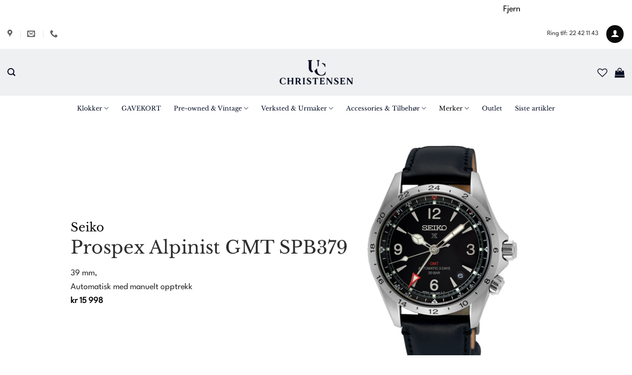

--- FILE ---
content_type: text/html; charset=UTF-8
request_url: https://urmakerchristensen.no/produkt/seiko-prospex-alpinist-gmt-spb379/
body_size: 53588
content:
<!DOCTYPE html>
<html lang="nb-NO" class="loading-site no-js">
<head>
	<meta charset="UTF-8" />
	<link rel="profile" href="http://gmpg.org/xfn/11" />
	<link rel="pingback" href="https://urmakerchristensen.no/xmlrpc.php" />

					<script>document.documentElement.className = document.documentElement.className + ' yes-js js_active js'</script>
			<script>(function(html){html.className = html.className.replace(/\bno-js\b/,'js')})(document.documentElement);</script>
<script>
        function resursConsoleLog(message, logLevel = 'INFO') {
            if (typeof rbFrontendData !== 'undefined') {
                const currentLogLevel = rbFrontendData.logLevel;
                if (currentLogLevel === 'DEBUG' || (currentLogLevel === 'INFO' && logLevel === 'INFO')) {
                    console.log(message);
                }
            }
        }
    </script><meta name='robots' content='index, follow, max-image-preview:large, max-snippet:-1, max-video-preview:-1' />
<meta name="viewport" content="width=device-width, initial-scale=1" /><script>window._wca = window._wca || [];</script>

	<!-- This site is optimized with the Yoast SEO plugin v26.8 - https://yoast.com/product/yoast-seo-wordpress/ -->
	<title>Seiko Prospex Alpinist GMT SPB379 | Urmaker Christensen SPB379J1</title>
	<meta name="description" content="Kjøp Seiko Prospex Alpinist GMT SPB379 - SPB379J1 hos Urmaker Christensen.no . Vi har fri hjemlevering i hele Norge. Autorisert forhandler av Seiko Prospex" />
	<link rel="canonical" href="https://urmakerchristensen.no/produkt/seiko-prospex-alpinist-gmt-spb379/" />
	<meta property="og:locale" content="nb_NO" />
	<meta property="og:type" content="product" />
	<meta property="og:title" content="Seiko Prospex Alpinist GMT SPB379 | Urmaker Christensen SPB379J1" />
	<meta property="og:description" content="Kjøp Seiko Prospex Alpinist GMT SPB379 - SPB379J1 hos Urmaker Christensen.no . Vi har fri hjemlevering i hele Norge. Autorisert forhandler av Seiko Prospex" />
	<meta property="og:url" content="https://urmakerchristensen.no/produkt/seiko-prospex-alpinist-gmt-spb379/" />
	<meta property="og:site_name" content="Urmaker Christensen" />
	<meta property="article:modified_time" content="2025-07-13T11:33:03+00:00" />
	<meta property="og:image" content="https://urmakerchristensen.no/wp-content/uploads/SPB379J1_uc.png" />
	<meta property="og:image:width" content="1080" />
	<meta property="og:image:height" content="1080" />
	<meta property="og:image:type" content="image/png" /><meta property="og:image" content="https://urmakerchristensen.no/wp-content/uploads/SPB379J1_case-back_uc.png" />
	<meta property="og:image:width" content="1080" />
	<meta property="og:image:height" content="1080" />
	<meta property="og:image:type" content="image/png" />
	<script type="application/ld+json" class="yoast-schema-graph">{"@context":"https://schema.org","@graph":[{"@type":["WebPage","CheckoutPage","ItemPage"],"@id":"https://urmakerchristensen.no/produkt/seiko-prospex-alpinist-gmt-spb379/","url":"https://urmakerchristensen.no/produkt/seiko-prospex-alpinist-gmt-spb379/","name":"Seiko Prospex Alpinist GMT SPB379 | Urmaker Christensen SPB379J1","isPartOf":{"@id":"https://urmakerchristensen.no/#website"},"primaryImageOfPage":{"@id":"https://urmakerchristensen.no/produkt/seiko-prospex-alpinist-gmt-spb379/#primaryimage"},"image":{"@id":"https://urmakerchristensen.no/produkt/seiko-prospex-alpinist-gmt-spb379/#primaryimage"},"thumbnailUrl":"https://urmakerchristensen.no/wp-content/uploads/SPB379J1_uc.png","description":"Kjøp Seiko Prospex Alpinist GMT SPB379 - SPB379J1 hos Urmaker Christensen.no . Vi har fri hjemlevering i hele Norge. Autorisert forhandler av Seiko Prospex","breadcrumb":{"@id":"https://urmakerchristensen.no/produkt/seiko-prospex-alpinist-gmt-spb379/#breadcrumb"},"inLanguage":"nb-NO","potentialAction":{"@type":"BuyAction","target":"https://urmakerchristensen.no/produkt/seiko-prospex-alpinist-gmt-spb379/"}},{"@type":"ImageObject","inLanguage":"nb-NO","@id":"https://urmakerchristensen.no/produkt/seiko-prospex-alpinist-gmt-spb379/#primaryimage","url":"https://urmakerchristensen.no/wp-content/uploads/SPB379J1_uc.png","contentUrl":"https://urmakerchristensen.no/wp-content/uploads/SPB379J1_uc.png","width":1080,"height":1080},{"@type":"BreadcrumbList","@id":"https://urmakerchristensen.no/produkt/seiko-prospex-alpinist-gmt-spb379/#breadcrumb","itemListElement":[{"@type":"ListItem","position":1,"name":"Hjem","item":"https://urmakerchristensen.no/"},{"@type":"ListItem","position":2,"name":"Nettbutikk","item":"https://urmakerchristensen.no/nettbutikk/"},{"@type":"ListItem","position":3,"name":"Seiko Prospex Alpinist GMT SPB379"}]},{"@type":"WebSite","@id":"https://urmakerchristensen.no/#website","url":"https://urmakerchristensen.no/","name":"Urmaker Christensen","description":"Urmaker i Oslo siden 1952","publisher":{"@id":"https://urmakerchristensen.no/#organization"},"potentialAction":[{"@type":"SearchAction","target":{"@type":"EntryPoint","urlTemplate":"https://urmakerchristensen.no/?s={search_term_string}"},"query-input":{"@type":"PropertyValueSpecification","valueRequired":true,"valueName":"search_term_string"}}],"inLanguage":"nb-NO"},{"@type":"Organization","@id":"https://urmakerchristensen.no/#organization","name":"Urmaker Christensen","url":"https://urmakerchristensen.no/","logo":{"@type":"ImageObject","inLanguage":"nb-NO","@id":"https://urmakerchristensen.no/#/schema/logo/image/","url":"https://urmakerchristensen.no/wp-content/uploads/UCLogo_Blå-Logo-e1606299991565.png","contentUrl":"https://urmakerchristensen.no/wp-content/uploads/UCLogo_Blå-Logo-e1606299991565.png","width":3136,"height":3188,"caption":"Urmaker Christensen"},"image":{"@id":"https://urmakerchristensen.no/#/schema/logo/image/"},"sameAs":["https://www.facebook.com/urmakerchristensen/","https://www.instagram.com/urmakerchristensen/","https://www.linkedin.com/company/52058003"]}]}</script>
	<meta property="product:brand" content="Seiko Prospex" />
	<meta property="product:price:amount" content="15998.00" />
	<meta property="product:price:currency" content="NOK" />
	<meta property="og:availability" content="backorder" />
	<meta property="product:availability" content="available for order" />
	<meta property="product:retailer_item_id" content="SPB379J1" />
	<meta property="product:condition" content="new" />
	<!-- / Yoast SEO plugin. -->


<link rel='dns-prefetch' href='//www.googletagmanager.com' />
<link rel='dns-prefetch' href='//stats.wp.com' />
<link rel='dns-prefetch' href='//capi-automation.s3.us-east-2.amazonaws.com' />
<link rel='prefetch' href='https://urmakerchristensen.no/wp-content/themes/flatsome/assets/js/flatsome.js?ver=e2eddd6c228105dac048' />
<link rel='prefetch' href='https://urmakerchristensen.no/wp-content/themes/flatsome/assets/js/chunk.slider.js?ver=3.20.4' />
<link rel='prefetch' href='https://urmakerchristensen.no/wp-content/themes/flatsome/assets/js/chunk.popups.js?ver=3.20.4' />
<link rel='prefetch' href='https://urmakerchristensen.no/wp-content/themes/flatsome/assets/js/chunk.tooltips.js?ver=3.20.4' />
<link rel='prefetch' href='https://urmakerchristensen.no/wp-content/themes/flatsome/assets/js/woocommerce.js?ver=1c9be63d628ff7c3ff4c' />
<link rel="alternate" type="application/rss+xml" title="Urmaker Christensen &raquo; strøm" href="https://urmakerchristensen.no/feed/" />
<link rel="alternate" type="application/rss+xml" title="Urmaker Christensen &raquo; kommentarstrøm" href="https://urmakerchristensen.no/comments/feed/" />
<link rel="alternate" title="oEmbed (JSON)" type="application/json+oembed" href="https://urmakerchristensen.no/wp-json/oembed/1.0/embed?url=https%3A%2F%2Furmakerchristensen.no%2Fprodukt%2Fseiko-prospex-alpinist-gmt-spb379%2F" />
<link rel="alternate" title="oEmbed (XML)" type="text/xml+oembed" href="https://urmakerchristensen.no/wp-json/oembed/1.0/embed?url=https%3A%2F%2Furmakerchristensen.no%2Fprodukt%2Fseiko-prospex-alpinist-gmt-spb379%2F&#038;format=xml" />
<style id='wp-img-auto-sizes-contain-inline-css' type='text/css'>
img:is([sizes=auto i],[sizes^="auto," i]){contain-intrinsic-size:3000px 1500px}
/*# sourceURL=wp-img-auto-sizes-contain-inline-css */
</style>
<link rel='stylesheet' id='contact-form-7-css' href='https://urmakerchristensen.no/wp-content/plugins/contact-form-7/includes/css/styles.css?ver=6.1.4' type='text/css' media='all' />
<link rel='stylesheet' id='photoswipe-css' href='https://urmakerchristensen.no/wp-content/plugins/woocommerce/assets/css/photoswipe/photoswipe.min.css?ver=10.4.3' type='text/css' media='all' />
<link rel='stylesheet' id='photoswipe-default-skin-css' href='https://urmakerchristensen.no/wp-content/plugins/woocommerce/assets/css/photoswipe/default-skin/default-skin.min.css?ver=10.4.3' type='text/css' media='all' />
<style id='woocommerce-inline-inline-css' type='text/css'>
.woocommerce form .form-row .required { visibility: visible; }
/*# sourceURL=woocommerce-inline-inline-css */
</style>
<style id='rb-costlist-css-inline-css' type='text/css'>
/**
 * Copyright © Resurs Bank AB. All rights reserved.
 * See LICENSE for license details.
 */

.rb-ps-cl {
    border: 1px solid #abb6c2;
    border-radius: 5px;
    color: #343a40;
    font-size: 14px;
    font-family: 'Montserrat', Helvetica, Arial, sans-serif;
    line-height: 21px;
    overflow-wrap: break-word;
    background-color: white;
    padding: 10px;
}

/** Expander */
.rb-ps-cl-expander {
    cursor: pointer;
    display: flex;
    font-size: 24px;
    font-weight: 700;
    font-family: 'Montserrat', Helvetica, Arial, sans-serif;
    color: rgba(30, 83, 206, 0.8);
}

.rb-ps-cl-expander-icon {
    margin-left: auto;
}

.rb-ps-cl-expander-icon {
    transform: rotate(90deg);
    /*transition: transform 0.4s ease;*/
}

.rb-ps-cl.expanded .rb-ps-cl-expander-icon {
    transform: rotate(-90deg);
}

.rb-ps-cl-content {
    overflow: hidden;
    /*transition: max-height 0.4s ease;*/
    max-height: 0;
}

.rb-ps-cl.expanded .rb-ps-cl-content {
    max-height: 100%;
}

/** Content */
.rb-ps-cl-info {
    font-size: 12px;
    color: #5e6974;
}

.rb-ps-cl-title {
    font-weight: 700;
}

.rb-ps-cl-bold {
    font-weight: 700;
}

.rb-ps-cl-row-wrapper {
    display:none;
}

.rb-ps-cl-row-wrapper.expanded {
    display: block;
}

.rb-ps-cl-row {
    box-sizing: border-box;
    display: flex;
    justify-content: space-between;
    align-items: center;
    padding: 0;
}

.rb-ps-cl-row p {
    margin: 0;
}

.rb-ps-cl-row.rb-ps-cl-title p:first-child {
    text-align: left;
}

.rb-ps-cl-row.rb-ps-cl-title p:last-child {
    text-align: right;
}
.rb-ps-cl-section {
    padding:0.8em 0.5em;
}
.rb-ps-cl-section.expanded {
    border:0.2em solid rgba(0, 155, 145, 0.8);
    border-radius: 0.5em;
}

.rb-ps-cl-section:not(.expanded) {
    cursor: pointer;
}

.rb-ps-cl-section:not(:first-child) {
    border-top: 1px solid #ccc;
}
.rb-ps-cl-section:first-child {
    padding-top:calc(0.8em + 2px);
}

.rb-ps-cl-section.expanded:not(:first-child) {
    border-top:0.2em solid rgba(0, 155, 145, 0.8);
}

.rb-ps-cl-section.expanded + .rb-ps-cl-section {
    border:none;
}

/*# sourceURL=rb-costlist-css-inline-css */
</style>
<style id='rb-pp-styles-inline-css' type='text/css'>
/**
 * Copyright © Resurs Bank AB. All rights reserved.
 * See LICENSE for license details.
 */ .rb-pp {
    font-family: 'ResursSans-Regular', Arial, sans-serif;
    text-decoration: none;
    margin-top: 25px;
    position: relative;
} /** Read More Link */
.rb-pp .rb-rm {
    margin-left: auto;
} /* Content area. */
.rb-pp-content {
    z-index: 997;
} /* Logo */
.rb-pp-logo-container {
    margin-left: 5px;
} .rb-pp-logo-container svg {
    height: 1em;
    width: auto;
} /* Error message. */
.rb-pp-error {
    color: #d00;
    padding-bottom: 1em;
    padding-top: 1em;
    margin-top: 1em;
    text-align:center;
    border: 0.2em solid #d00;
    border-radius: 0.5em;
} /* Info text. */
.rb-pp-info {
    margin-bottom: 7px;
    display: flex;
    background-color: #e4fdf7;
    padding: 15px;
} /* Cost calculation. */
.rb-pp-starting-at {
    margin-bottom: 7px;
} .rb-pp-cost-row {
    margin-bottom: 0.2em;
    opacity: 0.5;
} .rb-pp-total-cost {
    margin-bottom: 7px;
    opacity: 0.5;
} /* AJAX loader overlay. */
.rb-pp-overlay {
    background-color: #fff;
    opacity: 0.8;
    position: absolute;
    z-index: 998;
    width: 100%;
    height: 100%;
} /* AJAX loader. */
.rb-pp-loader {
    position: absolute;
    z-index: 999;
    margin: 25px 0 0 90px;
} /* Spinning animation for AJAX loader. */
.rb-pp-spinner {
    width: 40px;
    height: 40px;
    position: relative;
} .rb-pp-circular {
    animation: rotate 2s linear infinite;
    height: 100%;
    transform-origin: center center;
    width: 100%;
    position: absolute;
    top: 0;
    bottom: 0;
    left: 0;
    right: 0;
    margin: auto;
} .rb-pp-path {
    stroke-dasharray: 1, 200;
    stroke-dashoffset: 0;
    animation: dash 1.5s ease-in-out infinite, color 6s ease-in-out infinite;
    stroke-linecap: round;
    stroke: #3498db;
    stroke-width: 6px;
} @keyframes rotate {
    100% {
        transform: rotate(360deg);
    }
} @keyframes dash {
    0% {
        stroke-dasharray: 1, 200;
        stroke-dashoffset: 0;
    }
    50% {
        stroke-dasharray: 89, 200;
        stroke-dashoffset: -35px;
    }
    100% {
        stroke-dasharray: 89, 200;
        stroke-dashoffset: -124px;
    }
} @keyframes color {
    100%, 0% {
        stroke: #3498db;
    }
    40% {
        stroke: #3498db;
    }
    66% {
        stroke: #3498db;
    }
    80%, 90% {
        stroke: #3498db;
    }
}

/*# sourceURL=rb-pp-styles-inline-css */
</style>
<style id='rb-pp-css-extra-inline-css' type='text/css'>
  .rb-usp {
	display: block;
	background-color: rgba(0, 155, 145, 0.8);
	border-radius: 4px;
	padding: 10px;
	color: #fff;
	margin: 0 0 15px 0;
  }
  .rb-ps-cl-container {
    margin-bottom: 10px;
  }
/*# sourceURL=rb-pp-css-extra-inline-css */
</style>
<style id='rb-read-more-style-inline-css' type='text/css'>
/**
 * Copyright © Resurs Bank AB. All rights reserved.
 * See LICENSE for license details.
 */ .rb-rm-link div {
    font-family: 'ResursSans-Regular', Arial, sans-serif;
    cursor: pointer;
    text-decoration: underline;
} .rb-rm-background {
    z-index: 999;
    position: fixed;
    left: 0;
    top: 0;
    width: 100%;
    height: 100%;
    background-color: #000;
    opacity: 0.7;
} .rb-rm-iframe-container {
    display: flex;
    justify-content: center;
    z-index: 999999;
    position: fixed;
    left: 50%;
    top: 50%;
    width: 100%;
    max-width: 95vw;
    max-height: 90vh;
    transform: translate(-50%, -50%);
} .rb-rm-iframe {
    width: 95vw;
    height: 90vh;
    border: 0;
    -moz-border-radius: 2%;
    -webkit-border-radius: 2%;
    border-radius: 2%;
    overflow: hidden;
} .rb-rm-close {
    cursor: pointer;
    position: absolute;
    top: 0;
    right: 20px;
    font-size: 24px;
    z-index: 10;
    padding: 5px;
    color: #dc0c0c;
}

/*# sourceURL=rb-read-more-style-inline-css */
</style>
<link rel='stylesheet' id='ssa-upcoming-appointments-card-style-css' href='https://urmakerchristensen.no/wp-content/plugins/simply-schedule-appointments/assets/css/upcoming-appointments.css?ver=1.6.9.21' type='text/css' media='all' />
<link rel='stylesheet' id='ssa-styles-css' href='https://urmakerchristensen.no/wp-content/plugins/simply-schedule-appointments/assets/css/ssa-styles.css?ver=1.6.9.21' type='text/css' media='all' />
<link rel='stylesheet' id='wcpf-plugin-style-css' href='https://urmakerchristensen.no/wp-content/plugins/woocommerce-product-filters/assets/css/plugin.css?ver=1.4.40' type='text/css' media='all' />
<link rel='stylesheet' id='jquery-selectBox-css' href='https://urmakerchristensen.no/wp-content/plugins/yith-woocommerce-wishlist-premium/assets/css/jquery.selectBox.css?ver=1.2.0' type='text/css' media='all' />
<link rel='stylesheet' id='uc-child-style-css' href='https://urmakerchristensen.no/wp-content/themes/flatsome-child/style.css?ver=1769516073' type='text/css' media='all' />
<link rel='stylesheet' id='flatsome-woocommerce-product-filters-css' href='https://urmakerchristensen.no/wp-content/themes/flatsome/inc/integrations/wc-product-filters/product-filters.css?ver=3.20.4' type='text/css' media='all' />
<link rel='stylesheet' id='flatsome-woocommerce-wishlist-css' href='https://urmakerchristensen.no/wp-content/themes/flatsome/inc/integrations/wc-yith-wishlist/wishlist.css?ver=3.20.4' type='text/css' media='all' />
<link rel='stylesheet' id='pwb-styles-frontend-css' href='https://urmakerchristensen.no/wp-content/plugins/perfect-woocommerce-brands/build/frontend/css/style.css?ver=3.6.8' type='text/css' media='all' />
<link rel='stylesheet' id='vipps-gw-css' href='https://urmakerchristensen.no/wp-content/plugins/woo-vipps/payment/css/vipps.css?ver=1769392830' type='text/css' media='all' />
<link rel='stylesheet' id='wc-pb-checkout-blocks-css' href='https://urmakerchristensen.no/wp-content/plugins/woocommerce-product-bundles/assets/css/frontend/checkout-blocks.css?ver=8.5.5' type='text/css' media='all' />
<link rel='stylesheet' id='wc-bundle-style-css' href='https://urmakerchristensen.no/wp-content/plugins/woocommerce-product-bundles/assets/css/frontend/woocommerce.css?ver=8.5.5' type='text/css' media='all' />
<link rel='stylesheet' id='flatsome-main-css' href='https://urmakerchristensen.no/wp-content/themes/flatsome/assets/css/flatsome.css?ver=3.20.4' type='text/css' media='all' />
<style id='flatsome-main-inline-css' type='text/css'>
@font-face {
				font-family: "fl-icons";
				font-display: block;
				src: url(https://urmakerchristensen.no/wp-content/themes/flatsome/assets/css/icons/fl-icons.eot?v=3.20.4);
				src:
					url(https://urmakerchristensen.no/wp-content/themes/flatsome/assets/css/icons/fl-icons.eot#iefix?v=3.20.4) format("embedded-opentype"),
					url(https://urmakerchristensen.no/wp-content/themes/flatsome/assets/css/icons/fl-icons.woff2?v=3.20.4) format("woff2"),
					url(https://urmakerchristensen.no/wp-content/themes/flatsome/assets/css/icons/fl-icons.ttf?v=3.20.4) format("truetype"),
					url(https://urmakerchristensen.no/wp-content/themes/flatsome/assets/css/icons/fl-icons.woff?v=3.20.4) format("woff"),
					url(https://urmakerchristensen.no/wp-content/themes/flatsome/assets/css/icons/fl-icons.svg?v=3.20.4#fl-icons) format("svg");
			}
/*# sourceURL=flatsome-main-inline-css */
</style>
<link rel='stylesheet' id='flatsome-shop-css' href='https://urmakerchristensen.no/wp-content/themes/flatsome/assets/css/flatsome-shop.css?ver=3.20.4' type='text/css' media='all' />
<link rel='stylesheet' id='flatsome-style-css' href='https://urmakerchristensen.no/wp-content/themes/flatsome-child/style.css?ver=3.0' type='text/css' media='all' />
<script type="text/javascript" id="woocommerce-google-analytics-integration-gtag-js-after">
/* <![CDATA[ */
/* Google Analytics for WooCommerce (gtag.js) */
					window.dataLayer = window.dataLayer || [];
					function gtag(){dataLayer.push(arguments);}
					// Set up default consent state.
					for ( const mode of [{"analytics_storage":"denied","ad_storage":"denied","ad_user_data":"denied","ad_personalization":"denied","region":["AT","BE","BG","HR","CY","CZ","DK","EE","FI","FR","DE","GR","HU","IS","IE","IT","LV","LI","LT","LU","MT","NL","NO","PL","PT","RO","SK","SI","ES","SE","GB","CH"]}] || [] ) {
						gtag( "consent", "default", { "wait_for_update": 500, ...mode } );
					}
					gtag("js", new Date());
					gtag("set", "developer_id.dOGY3NW", true);
					gtag("config", "G-ZQMNB3BT3F", {"track_404":true,"allow_google_signals":true,"logged_in":false,"linker":{"domains":[],"allow_incoming":false},"custom_map":{"dimension1":"logged_in"}});
//# sourceURL=woocommerce-google-analytics-integration-gtag-js-after
/* ]]> */
</script>
<script type="text/javascript" src="https://urmakerchristensen.no/wp-includes/js/jquery/jquery.min.js?ver=3.7.1" id="jquery-core-js"></script>
<script type="text/javascript" src="https://urmakerchristensen.no/wp-content/plugins/woocommerce/assets/js/jquery-blockui/jquery.blockUI.min.js?ver=2.7.0-wc.10.4.3" id="wc-jquery-blockui-js" data-wp-strategy="defer"></script>
<script type="text/javascript" id="wc-add-to-cart-js-extra">
/* <![CDATA[ */
var wc_add_to_cart_params = {"ajax_url":"/wp-admin/admin-ajax.php","wc_ajax_url":"/?wc-ajax=%%endpoint%%","i18n_view_cart":"Vis handlekurv","cart_url":"https://urmakerchristensen.no/handlekurv/","is_cart":"","cart_redirect_after_add":"yes"};
//# sourceURL=wc-add-to-cart-js-extra
/* ]]> */
</script>
<script type="text/javascript" src="https://urmakerchristensen.no/wp-content/plugins/woocommerce/assets/js/frontend/add-to-cart.min.js?ver=10.4.3" id="wc-add-to-cart-js" defer="defer" data-wp-strategy="defer"></script>
<script type="text/javascript" src="https://urmakerchristensen.no/wp-content/plugins/woocommerce/assets/js/photoswipe/photoswipe.min.js?ver=4.1.1-wc.10.4.3" id="wc-photoswipe-js" defer="defer" data-wp-strategy="defer"></script>
<script type="text/javascript" src="https://urmakerchristensen.no/wp-content/plugins/woocommerce/assets/js/photoswipe/photoswipe-ui-default.min.js?ver=4.1.1-wc.10.4.3" id="wc-photoswipe-ui-default-js" defer="defer" data-wp-strategy="defer"></script>
<script type="text/javascript" id="wc-single-product-js-extra">
/* <![CDATA[ */
var wc_single_product_params = {"i18n_required_rating_text":"Vennligst velg en vurdering","i18n_rating_options":["1 av 5 stjerner","2 av 5 stjerner","3 av 5 stjerner","4 av 5 stjerner","5 av 5 stjerner"],"i18n_product_gallery_trigger_text":"Se bildegalleri i fullskjerm","review_rating_required":"yes","flexslider":{"rtl":false,"animation":"slide","smoothHeight":true,"directionNav":false,"controlNav":"thumbnails","slideshow":false,"animationSpeed":500,"animationLoop":false,"allowOneSlide":false},"zoom_enabled":"","zoom_options":[],"photoswipe_enabled":"1","photoswipe_options":{"shareEl":false,"closeOnScroll":false,"history":false,"hideAnimationDuration":0,"showAnimationDuration":0},"flexslider_enabled":""};
//# sourceURL=wc-single-product-js-extra
/* ]]> */
</script>
<script type="text/javascript" src="https://urmakerchristensen.no/wp-content/plugins/woocommerce/assets/js/frontend/single-product.min.js?ver=10.4.3" id="wc-single-product-js" defer="defer" data-wp-strategy="defer"></script>
<script type="text/javascript" src="https://urmakerchristensen.no/wp-content/plugins/woocommerce/assets/js/js-cookie/js.cookie.min.js?ver=2.1.4-wc.10.4.3" id="wc-js-cookie-js" data-wp-strategy="defer"></script>
<script type="text/javascript" id="rb-costlist-js-js-after">
/* <![CDATA[ */
/**
 * Keeps track of "Read More" links an initiate them.
 */
class Resursbank_CostList {
    'use strict';

    /**
     * Container to look for "Read More" links in.
     *
     * @type {HTMLElement}
     */
    el = null;

    /**
     * Safely override pre-defined functions and properties using the supplied
     * overrides parameter. Example:
     *
     * { "getUrl": function () { // Custom code to get URL } }
     *
     * This allows for complex implementations where things like inputs, error
     * handlers, loaders etc. are unknown variables.
     *
     * @param {HTMLElement} el
     * @param {{}} overrides
     */
    constructor(
        el,
        overrides = {}
    ) {
        // If container element does not exist, warn in console and exit.
        if (!el) {
            console.warn('Failed to find read more links container element.');
            return;
        }

        this.el = el;

        for (const [key, value] of Object.entries(overrides)) {
            if (typeof this[key] === typeof value) {
                this[key] = value;
            } else {
                console.warn('Failed to overwrite ' + key + ', type mismatch.');
            }
        }
    }

    /**
     * Observe container element for mutations, and setup "Read More" links.
     * This is useful for dynamic content.
     */
    setupObserveContainer() {
        try {
            const observer = new MutationObserver((mutations) => {
                mutations.forEach((mutation) => {
                    if (mutation.addedNodes.length) {
                        this.setupExpander();
                        this.setupRowExpander();
                    }
                });
            });

            observer.observe(this.el, {
                childList: true,
                subtree: true
            });
        } catch (e) {
            this.errorHandler(e);
        }
    }

    /**
     * Setup click event for "Read More" link.
     */
    setupExpander() {
        try {
            // Find all elements with class "rb-ps-cl" in the container.
            this.el.querySelectorAll('.rb-ps-cl').forEach((el) => {
                let paymentMethod = el.getAttribute('data-payment-method');

                // Set onclick of rb-rm-link to show the iframe.
                el.querySelector('.rb-ps-cl-expander').onclick = () => {
                    this.toggleExpansion(paymentMethod);
                };
            });
        } catch (e) {
            this.errorHandler(e);
        }
    }

    /**
     * Set up expansion of individual rows.
     */
    setupRowExpander() {
        try {
            // Set first section of each payment method's block to be expanded.
            this.el.querySelectorAll('.rb-ps-cl').forEach((el) => {
                let paymentMethod = el.getAttribute('data-payment-method');
                this.activateFirstSection(paymentMethod);

                // Set up expansion of sections.
                el.querySelectorAll('.rb-ps-cl-section').forEach((el) => {
                    el.onclick = () => {
                        this.el.querySelectorAll('.rb-ps-cl-section').forEach((el) => {
                            el.classList.remove('expanded');
                        });
                        this.el.querySelectorAll('.rb-ps-cl-row-wrapper').forEach((el) => {
                            el.classList.remove('expanded');
                        });
                        el.classList.add('expanded');
                        el.querySelector('.rb-ps-cl-row-wrapper').classList.add('expanded');
                    };
                });
            });
        } catch (e) {
            this.errorHandler(e);
        }
    }

    /**
     * Toggle class "expanded" on element with data-payment-method attribute
     * matching the payment method UUID.
     *
     * @param {String} paymentMethod | UUID
     */
    toggleExpansion(paymentMethod) {
        try {
            let el = this.el.querySelector('.rb-ps-cl[data-payment-method="' +
                paymentMethod + '"]'
            );

            if (el) {
                el.classList.toggle('expanded');
            }
        } catch (e) {
            this.errorHandler(e);
        }
    }

    /**
     * Set first section of specified payment method to be expanded.
     *
     * @param {String} paymentMethod | UUID
     */
    activateFirstSection(paymentMethod) {
        try {
            let el = this.el.querySelector('.rb-ps-cl[data-payment-method="' +
                paymentMethod + '"]'
            );

            if (el) {
                let first = true;
                el.querySelectorAll('.rb-ps-cl-section').forEach((el) => {
                    if (first) {
                        el.classList.add('expanded');
                        el.querySelector('.rb-ps-cl-row-wrapper').classList.add('expanded');
                    } else {
                        el.classList.remove('expanded');
                        el.querySelector('.rb-ps-cl-row-wrapper').classList.remove('expanded');
                    }
                    first = false;
                });
            }
        } catch (e) {
            this.errorHandler(e);
        }
    }

    /**
     * Basic error handler.
     *
     * @param {Error} message
     */
    errorHandler(message) {
        console.warn('Error in Resursbank_CostList: ' + message);
    }
}

// Automatically initiate widget JS on DOM load.
document.addEventListener('DOMContentLoaded', () => {
    // Create widget instance.
    let widget = new Resursbank_CostList(
        document.querySelector('body')
    );

    // Run initial setup to find and setup "Read More" links already rendered.
    widget.setupExpander();

    widget.setupRowExpander();

    // Setup observer to look for new "Read More" links.
    widget.setupObserveContainer();

});

//# sourceURL=rb-costlist-js-js-after
/* ]]> */
</script>
<script type="text/javascript" id="rb-pp-readmore-js-js-after">
/* <![CDATA[ */
/**
 * Keeps track of "Read More" links an initiate them.
 */
class Resursbank_ReadMore {
    'use strict';

    /**
     * Container to look for "Read More" links in.
     *
     * @type {HTMLElement}
     */
    el = null;

    /**
     * Safely override pre-defined functions and properties using the supplied
     * overrides parameter. Example:
     *
     * { "getUrl": function () { // Custom code to get URL } }
     *
     * This allows for complex implementations where things like inputs, error
     * handlers, loaders etc. are unknown variables.
     *
     * @param {HTMLElement} el
     * @param {{}} overrides
     */
    constructor(
        el,
        overrides = {}
    ) {
        // If container element does not exist, warn in console and exit.
        if (!el) {
            console.warn('Failed to find read more links container element.');
            return;
        }

        this.el = el;

        for (const [key, value] of Object.entries(overrides)) {
            if (typeof this[key] === typeof value) {
                this[key] = value;
            } else {
                console.warn('Failed to overwrite ' + key + ', type mismatch.');
            }
        }
    }

    /**
     * Observe container element for mutations, and setup "Read More" links.
     * This is useful for dynamic content.
     */
    setupObserveContainer() {
        try {
            const observer = new MutationObserver((mutations) => {
                mutations.forEach((mutation) => {
                    if (mutation.addedNodes.length) {
                        this.setup();
                    }
                });
            });

            observer.observe(this.el, {
                childList: true,
                subtree: true
            });
        } catch (e) {
            this.errorHandler(e);
        }
    }

    /**
     * Setup click event for "Read More" link.
     */
    setup() {
        try {
            // Find all elements with class "rb-rm" in the container.
            this.el.querySelectorAll('.rb-rm').forEach((el) => {
                let paymentMethod = el.getAttribute('data-payment-method');

                // Set onclick of rb-rm-link to show the iframe.
                el.querySelector('.rb-rm-link-label').onclick = () => {
                    this.showIframe(paymentMethod);
                };

                // Set onclick to hide when rb-rm-background or rb-rm-close is clicked.
                el.querySelector('.rb-rm-background').onclick = () => {
                    this.hideIframe(paymentMethod);
                };
                el.querySelector('.rb-rm-close').onclick = () => {
                    this.hideIframe(paymentMethod);
                };
            });
        } catch (e) {
            this.errorHandler(e);
        }
    }

    /**
     * Display iframe for payment method.
     *
     * @param {String} paymentMethod | UUID
     */
    showIframe(paymentMethod) {
        try {
            this.getIframeEl(paymentMethod).style.display = 'block';
        } catch (e) {
            this.errorHandler(e);
        }
    }

    /**
     * Hide iframe for payment method.
     *
     * @param {String} paymentMethod | UUID
     */
    hideIframe(paymentMethod) {
        try {
            console.log('?');
            this.getIframeEl(paymentMethod).style.display = 'none';
        } catch (e) {
            this.errorHandler(e);
        }
    }

    /**
     * Resolve payment method iframe element.
     *
     * @param {String} paymentMethod | UUID
     * @returns {HTMLElement}
     */
    getIframeEl(paymentMethod) {
        return document.getElementById('rb-rm-model-' + paymentMethod);
    }

    /**
     * Basic error handler.
     *
     * @param {Error} message
     */
    errorHandler(message) {
        console.warn('Error in Resursbank_ReadMore: ' + message);
    }
}

// Automatically initiate widget JS on DOM load.
document.addEventListener('DOMContentLoaded', () => {
    // Create widget instance.
    let widget = new Resursbank_ReadMore(
        document.querySelector('#rb-pp-widget-container')
    );

    // Run initial setup to find and setup "Read More" links already rendered.
    widget.setup();

    // Setup observer to look for new "Read More" links.
    widget.setupObserveContainer();

});

//# sourceURL=rb-pp-readmore-js-js-after
/* ]]> */
</script>
<script type="text/javascript" id="partpayment-script-js-extra">
/* <![CDATA[ */
var rbPpScript = {"product_price":"15998"};
//# sourceURL=partpayment-script-js-extra
/* ]]> */
</script>
<script type="text/javascript" src="https://urmakerchristensen.no/wp-content/plugins/resurs-bank-payments-for-woocommerce/src/Modules/PartPayment/resources/js/part-payment.js?ver=6.9" id="partpayment-script-js"></script>
<script type="text/javascript" id="partpayment-script-js-after">
/* <![CDATA[ */
/**
 * Update the starting cost element with the configured cost of the product /
 * cart where the widget is rendered.
 */
class Resursbank_PartPayment {
    'use strict';

    /**
     * Safely override pre-defined functions and properties using the supplied
     * overrides parameter. Example:
     *
     * { "getUrl": function () { // Custom code to get URL } }
     *
     * This allows for complex implementations where things like inputs, error
     * handlers, loaders etc. are unknown variables.
     *
     * @param {HTMLElement} el
     * @param {{}} overrides
     */
    constructor(
        el,
        overrides = {}
    ) {
        // If element does not exist, warn in console and exit.
        if (!el) {
            console.warn('Failed to find part payment widget container element.');
            return;
        }

        this.el = el;

        for (const [key, value] of Object.entries(overrides)) {
            if (typeof this[key] === typeof value) {
                this[key] = value;
            } else {
                console.warn('Failed to overwrite ' + key + ', type mismatch.');
            }
        }
    }

    /**
     * HTML element containing widget instance.
     *
     * @type {HTMLElement}
     */
    el = null;

    /**
     * Whether an AJAX request is active.
     *
     * @type {boolean}
     */
    fetching = false;

    /**
     * Queue of amounts to fetch.
     *
     * This queue contains a single value. We specify this as an array for
     * consistency where we use it.
     *
     * @type {number[]}
     */
    queue = [];

    /**
     * Event listener to update starting cost.
     *
     * We store this in a property to be able to remove it when we reload
     * element observers. Otherwise, we would end up with multiple listeners
     * for the same event.
     *
     * @type {*}
     */
    updater = this.updateStartingCost.bind(this);

    /**
     * Last amount rendered in payment widget info.
     *
     * @type {number}
     */
    lastAmount = 15998;

    /**
     * Whether current monthly cost is eligible for part payments.
     *
     * @type {boolean}
     */
    eligibleCost = true;

    /**
     * Create new instance of self and setup element listeners.
     *
     * Element listeners are set up to trigger the updateStartingCost method,
     * these are defined in the getObservableElements method.
     *
     * We use different event listeners depending on the type of element we are:
     *
     * - Form: We listen for the change event.
     * - Others: We listen for the DOMSubtreeModified event.
     *
     * @returns {Resursbank_PartPayment}
     */
    static createInstance(el, overrides = {}) {
        const instance = new Resursbank_PartPayment(el, overrides);

        instance.reloadElementObservers();

        return instance;
    }

    /**
     * Reload element observers.
     *
     * This is useful when implementation is made in a reactive context. For
     * example when fields are added dynamically to the form.
     */
    reloadElementObservers() {
        try {
            this.getObservableElements().forEach(element => {
                // Remove existing listeners
                element.removeEventListener('change', this.updater);

                // Add new listeners
                if (['BUTTON'].includes(element.tagName)) {
                  element.addEventListener('click', this.updater);
                } else if (['FORM', 'INPUT', 'SELECT', 'TEXTAREA'].includes(element.tagName)) {
                    element.addEventListener('change', this.updater);
                } else {
                    const observer = new MutationObserver(() => {
                        this.updater();
                    });

                    observer.observe(element, {
                        childList: true,
                        subtree: true,
                        attributes: true,
                        characterData: true
                    });

                    element._mutationObserver = observer;
                }
            });
        } catch (e) {
            this.errorHandler(e);
        }
    }

    /**
     * Perform AJAX request to fetch starting cost HTML and update the element.
     *
     * This method will queue requested amounts, to avoid unnecessary requests.
     * How this works is best illustrated by an example scenario:
     *
     * 1. User configures amount (changes product options etc. to affect price).
     * 2. We replace this.queue with an array, containing the new amount.
     * 3. We run a while loop to fetch the next amount specified in the queue,
     * clearing the queue as we go. Each iteration performs an AJAX request,
     * which we wait for to finish.
     * 4. User rapidly re-configures the amount, changing it several times
     * before the first fetch is complete. We only care about the latest amount,
     * so we replace the queue with the new amount.
     * 5. We avoid executing the while loop concurrently by using the flag
     * this.fetching
     *
     * The same could be achieved by simply storing the latest amount as a
     * number without the array. The array just makes the code a little cleaner.
     */
    async updateStartingCost() {
        try {
            let amount = this.getAmount();

            // Avoid fetching requests for the same as the current amount, and
            // avoid fetching for amounts less than or equal to zero.
            //
            // Note that we check if the new amount differs from the last amount
            // by a small margin, to avoid fetching the same amount multiple
            // times due to floating point precision issues.
            if (amount <= 0 || Math.abs(this.lastAmount - amount) <= 0.0001) {
                return;
            }

            // Please see the method documentation for an explanation of how the
            // queue works.
            this.queue = [amount];

            // Avoid fetching if we are already fetching.
            if (this.fetching) {
                return;
            }

            // Toggle fetching loader.
            this.toggleLoader();

            // Reset error element.
            this.el.querySelector('.rb-pp-error').style.display = 'none';

            while (this.queue.length > 0) {
                let amount = this.queue.shift();
                this.lastAmount = amount;
                this.fetching = true;

                await fetch('https://urmakerchristensen.no/?resursbank=part-payment', {
                    method: 'POST',
                    headers: {
                        'Content-Type': this.getRequestContentType()
                    },
                    body: this.getRequestBody(amount)
                })
                    .then(this.handleFetchResponse.bind(this))
                    .then(this.handleFetchData.bind(this))
                    .then(this.toggleLoader.bind(this))
                    .then(this.onComplete.bind(this))
                    .catch(this.errorHandler.bind(this));
            }
        } catch (e) {
            this.errorHandler(e);
        }

        this.fetching = false;
    }

    /**
     * Resolve body for AJAX request.
     *
     * @returns {string}
     */
    getRequestBody(amount) {
        return JSON.stringify(this.getRequestData(amount));
    }

    /**
     * Resolve content type for AJAX request.
     *
     * @returns {string}
     */
    getRequestContentType() {
        return 'application/json';
    }

    /**
     * Resolve body for AJAX request.
     *
     * @returns {{}}
     */
    getRequestData(amount) {
        let data = {
            amount: amount
        };

        // Merge custom request data. Override existing keys.
        return Object.assign(data, this.getCustomRequestData());
    }

    /**
     * Resolve HTML element on page containing price information for this widget
     * instance. This is the element we may parse to get the amount we use in
     * our fetch call.
     *
     * Note that you are intended to define this with an override in your
     * implementation, if you do not resolve amount in a different way by
     * overriding getAmount() instead.
     *
     * @returns {HTMLElement}
     */
    getAmountElement() {
        throw new Error(
            'Kunne ikke finne beløpselement.'
        );
    }

    /**
     * Resolve observable element to update starting cost on change.
     *
     * Preferably this is the form containing options which may affect the price
     * of the entity associated with this widget instance. For example, for a
     * product page this may be the form containing qty and product options.
     *
     * When the element (form) changes, we will update the starting cost.
     *
     * Note that you are intended to define this with an override in your
     * implementation, unless you define a custom behavior to execute
     * updateStartingCost() instead.
     *
     * @returns {[HTMLElement]}
     */
    getObservableElements() {
        throw new Error(
            'Kunne ikke finne element(er) for å observere endringer.'
        );
    }

    /**
     * Resolve HTML input element containing qty value.
     *
     * Note that you are intended to define this with an override in your
     * implementation, if you do not resolve qty in a different way by
     * overriding getQty() instead.
     *
     * @returns {HTMLInputElement}
     */
    getQtyElement() {
        throw new Error(
            'Kunne ikke finne kvantitetselement.'
        );
    }

    /**
     * Resolve currently configured amount.
     *
     * Please note that this is a standard implementation, intended to function
     * on various platforms and custom implementations of this widget. Since we
     * cannot know of any other data source than the elements containing the
     * price data, we will resolve the amount from the element and parse it as
     * best we can.
     *
     * @returns {number}
     */
    getAmount() {
        const el = this.getAmountElement();

        // Confirm el is a valid element.
        if (!el || !el.innerHTML) {
            return 0;
        }

        return Resursbank_PartPayment.parseFromContentToFloat(el.innerHTML)  * this.getQty();
    }

    /**
     * Resolve currently configured qty.
     *
     * @returns {number}
     */
    getQty() {
        try {
            const el = this.getQtyElement();

            // Confirm el is a valid element.
            if (!el || !el.value) {
                return 1;
            }

            // Parse the resulting string as a float.
            return Resursbank_PartPayment.parseFromContentToFloat(el.value);
        } catch (e) {
            // Not being able to resolve qty is not a critical error.
            return 1;
        }
    }

    /**
     * Resolve JSON data from request response.
     *
     * @param {Response} response
     * @returns {Promise<any>|undefined}
     */
    handleFetchResponse(response) {
        if (!response.ok) {
            throw new Error(
                'Noe gikk galt ved henting av ny prisinformasjon. Vennligst last inn siden på nytt for å se riktig prisinformasjon.'
            );
        } else {
            return response.json();
        }
    }

    /**
     * Convert HTML string to element.
     *
     * @param html
     * @returns {ChildNode}
     */
    htmlToElement(html) {
        const template = document.createElement('div');
        template.innerHTML = html.trim();
        return template.firstChild;
    }

    /**
     * Update example element with new content.
     *
     * @param {any} data
     */
    handleFetchData(data) {
        if (typeof data === 'undefined') {
            return;
        }

        if (data.error) {
            throw new Error(data.error);
        } else if (
            data.hasOwnProperty('startingAt') &&
            data.hasOwnProperty('readMoreHtml') &&
            data.hasOwnProperty('html') &&
            data.startingAt !== undefined &&
            data.readMoreHtml !== undefined &&
            data.readMoreHtml !== "" &&
            data.html !== undefined &&
            data.html !== ""
        ) {
            this.el.querySelector('.rb-pp').replaceWith(this.htmlToElement(data.html));

                    } else {
            throw new Error('Kunne ikke finne prisinformasjon.');
        }
    }

    /**
     * Basic error handler.
     *
     * @param {Error} message
     */
    errorHandler(message) {
        // Clear queue to avoid subsequent requests.
        this.queue = [];

        // Resolve error container.
        const errorEl = this.el.querySelector('.rb-pp-error');

        // Insert error message into error element.
        errorEl.innerHTML = message.message;

        // Display error message.
        errorEl.style.display = 'block';

        // Hide loader.
        this.toggleLoader();
    }

    /**
     * Show / hide loading animation on top of widget content.
     */
    toggleLoader() {
        const state = this.queue.length > 0;

        this.onToggleLoader(state);

        const loader = this.el.querySelector('.rb-pp-loader');
        const overlay = this.el.querySelector('.rb-pp-overlay');
        const readMore = this.el.querySelector('.rb-rm-link');

        if (state) {
            loader.style.display = 'block';
            overlay.style.display = 'block';

            // Using visibility to avoid affecting height of the container.
            readMore.style.visibility = 'hidden';
        } else {
            loader.style.display = 'none';
            overlay.style.display = 'none';

            // Using visibility to avoid affecting height of the container.
            if (this.eligibleCost) {
                readMore.style.visibility = 'visible';
            }
        }
    }

    /**
     * Events performed when AJAX request has completed.
     */
    onComplete() {
        // Placeholder.
    }

    /**
     * Events performed when toggling.
     *
     * @param {boolean} state
     */
    onToggleLoader(state) {
        // Placeholder.
    }

    /**
     * Resolve custom request data.
     *
     * @returns {{}}
     */
    getCustomRequestData() {
        return {};
    }

    /**
     * Parse content to float.
     *
     * @param value
     * @returns {number}
     */
    static parseFromContentToFloat(value) {
        // Strip potential tags.
        let content = value.replace(/<[^>]*>?/gm, '');

        // Remove anything except digits, dots and commas.
        content = content.replace(/[^\d.,]/g, '');

        // Remove trailing periods and commas.
        content = content.replace(/[,.]$/, '');

        // Check if there is both a comma and a dot in the content.
        if (content.includes(',') && content.includes('.')) {
            // Remove whichever comes first.
            if (content.indexOf('.') < content.indexOf(',')) {
                // 1.340.000,00 -> 1340000,00
                content = content.replaceAll('.', '');
            } else {
                // 1,340,000.00 -> 1340000.00
                content = content.replaceAll(',', '');
            }
        }

        // Replace all remaining commas with dots.
        //
        // 3400,00 -> 3400.00
        content = content.replace(/,/g, '.');

        // Parse the resulting string as a float.
        return parseFloat(content);
    }
}

//# sourceURL=partpayment-script-js-after
/* ]]> */
</script>
<script type="text/javascript" src="https://urmakerchristensen.no/wp-includes/js/jquery/ui/core.min.js?ver=1.13.3" id="jquery-ui-core-js"></script>
<script type="text/javascript" src="https://urmakerchristensen.no/wp-includes/js/jquery/ui/mouse.min.js?ver=1.13.3" id="jquery-ui-mouse-js"></script>
<script type="text/javascript" src="https://urmakerchristensen.no/wp-includes/js/jquery/ui/slider.min.js?ver=1.13.3" id="jquery-ui-slider-js"></script>
<script type="text/javascript" src="https://urmakerchristensen.no/wp-content/plugins/woocommerce-product-filters/assets/js/front-vendor.js?ver=1.4.40" id="wcpf-plugin-vendor-script-js"></script>
<script type="text/javascript" src="https://urmakerchristensen.no/wp-includes/js/underscore.min.js?ver=1.13.7" id="underscore-js"></script>
<script type="text/javascript" id="wp-util-js-extra">
/* <![CDATA[ */
var _wpUtilSettings = {"ajax":{"url":"/wp-admin/admin-ajax.php"}};
//# sourceURL=wp-util-js-extra
/* ]]> */
</script>
<script type="text/javascript" src="https://urmakerchristensen.no/wp-includes/js/wp-util.min.js?ver=6.9" id="wp-util-js"></script>
<script type="text/javascript" src="https://urmakerchristensen.no/wp-content/plugins/woocommerce/assets/js/accounting/accounting.min.js?ver=0.4.2" id="wc-accounting-js"></script>
<script type="text/javascript" id="wcpf-plugin-script-js-extra">
/* <![CDATA[ */
var WCPFData = {"registerEntities":{"Project":{"id":"Project","class":"WooCommerce_Product_Filter_Plugin\\Entity","post_type":"wcpf_project","label":"Project","default_options":{"urlNavigation":"query","filteringStarts":"auto","urlNavigationOptions":[],"useComponents":["pagination","sorting","results-count","page-title","breadcrumb"],"paginationAjax":true,"sortingAjax":true,"productsContainerSelector":".products","paginationSelector":".woocommerce-pagination","resultCountSelector":".woocommerce-result-count","sortingSelector":".woocommerce-ordering","pageTitleSelector":".woocommerce-products-header__title","breadcrumbSelector":".woocommerce-breadcrumb","multipleContainersForProducts":true},"is_grouped":true,"editor_component_class":"WooCommerce_Product_Filter_Plugin\\Project\\Editor_Component","filter_component_class":"WooCommerce_Product_Filter_Plugin\\Project\\Filter_Component","variations":false},"BoxListField":{"id":"BoxListField","class":"WooCommerce_Product_Filter_Plugin\\Entity","post_type":"wcpf_item","label":"Box List","default_options":{"itemsSource":"attribute","itemsDisplay":"all","queryType":"or","itemsDisplayHierarchical":true,"displayHierarchicalCollapsed":false,"displayTitle":true,"displayToggleContent":true,"defaultToggleState":"show","cssClass":"","actionForEmptyOptions":"hide","displayProductCount":true,"productCountPolicy":"for-option-only","multiSelect":true,"boxSize":"45px"},"is_grouped":false,"editor_component_class":"WooCommerce_Product_Filter_Plugin\\Field\\Box_list\\Editor_Component","filter_component_class":"WooCommerce_Product_Filter_Plugin\\Field\\Box_List\\Filter_Component","variations":true},"CheckBoxListField":{"id":"CheckBoxListField","class":"WooCommerce_Product_Filter_Plugin\\Entity","post_type":"wcpf_item","label":"Checkbox","default_options":{"itemsSource":"attribute","itemsDisplay":"all","queryType":"or","itemsDisplayHierarchical":true,"displayHierarchicalCollapsed":false,"displayTitle":true,"displayToggleContent":true,"defaultToggleState":"show","cssClass":"","actionForEmptyOptions":"hide","displayProductCount":true,"productCountPolicy":"for-option-only","seeMoreOptionsBy":"scrollbar","heightOfVisibleContent":12},"is_grouped":false,"editor_component_class":"WooCommerce_Product_Filter_Plugin\\Field\\Check_Box_List\\Editor_Component","filter_component_class":"WooCommerce_Product_Filter_Plugin\\Field\\Check_Box_List\\Filter_Component","variations":true},"DropDownListField":{"id":"DropDownListField","class":"WooCommerce_Product_Filter_Plugin\\Entity","post_type":"wcpf_item","label":"Drop Down","default_options":{"itemsSource":"attribute","itemsDisplay":"all","queryType":"or","itemsDisplayHierarchical":true,"displayHierarchicalCollapsed":false,"displayTitle":true,"displayToggleContent":true,"defaultToggleState":"show","cssClass":"","actionForEmptyOptions":"hide","displayProductCount":true,"productCountPolicy":"for-option-only","titleItemReset":"Show all"},"is_grouped":false,"editor_component_class":"WooCommerce_Product_Filter_Plugin\\Field\\Drop_Down_List\\Editor_Component","filter_component_class":"WooCommerce_Product_Filter_Plugin\\Field\\Drop_Down_List\\Filter_Component","variations":true},"ButtonField":{"id":"ButtonField","class":"WooCommerce_Product_Filter_Plugin\\Entity","post_type":"wcpf_item","label":"Button","default_options":{"cssClass":"","action":"reset"},"is_grouped":false,"editor_component_class":"WooCommerce_Product_Filter_Plugin\\Field\\Button\\Editor_Component","filter_component_class":"WooCommerce_Product_Filter_Plugin\\Field\\Button\\Filter_Component","variations":true},"ColorListField":{"id":"ColorListField","class":"WooCommerce_Product_Filter_Plugin\\Entity","post_type":"wcpf_item","label":"Colors","default_options":{"itemsSource":"attribute","itemsDisplay":"all","queryType":"or","itemsDisplayHierarchical":true,"displayHierarchicalCollapsed":false,"displayTitle":true,"displayToggleContent":true,"defaultToggleState":"show","cssClass":"","actionForEmptyOptions":"hide","displayProductCount":true,"productCountPolicy":"for-option-only","optionKey":"colors"},"is_grouped":false,"editor_component_class":"WooCommerce_Product_Filter_Plugin\\Field\\Color_List\\Editor_Component","filter_component_class":"WooCommerce_Product_Filter_Plugin\\Field\\Color_List\\Filter_Component","variations":true},"RadioListField":{"id":"RadioListField","class":"WooCommerce_Product_Filter_Plugin\\Entity","post_type":"wcpf_item","label":"Radio","default_options":{"itemsSource":"attribute","itemsDisplay":"all","queryType":"or","itemsDisplayHierarchical":true,"displayHierarchicalCollapsed":false,"displayTitle":true,"displayToggleContent":true,"defaultToggleState":"show","cssClass":"","actionForEmptyOptions":"hide","displayProductCount":true,"productCountPolicy":"for-option-only","titleItemReset":"Show all","seeMoreOptionsBy":"scrollbar","heightOfVisibleContent":12},"is_grouped":false,"editor_component_class":"WooCommerce_Product_Filter_Plugin\\Field\\Radio_List\\Editor_Component","filter_component_class":"WooCommerce_Product_Filter_Plugin\\Field\\Radio_List\\Filter_Component","variations":true},"TextListField":{"id":"TextListField","class":"WooCommerce_Product_Filter_Plugin\\Entity","post_type":"wcpf_item","label":"Text List","default_options":{"itemsSource":"attribute","itemsDisplay":"all","queryType":"or","itemsDisplayHierarchical":true,"displayHierarchicalCollapsed":false,"displayTitle":true,"displayToggleContent":true,"defaultToggleState":"show","cssClass":"","actionForEmptyOptions":"hide","displayProductCount":true,"productCountPolicy":"for-option-only","multiSelect":true,"useInlineStyle":false},"is_grouped":false,"editor_component_class":"WooCommerce_Product_Filter_Plugin\\Field\\Text_List\\Editor_Component","filter_component_class":"WooCommerce_Product_Filter_Plugin\\Field\\Text_List\\Filter_Component","variations":true},"PriceSliderField":{"id":"PriceSliderField","class":"WooCommerce_Product_Filter_Plugin\\Entity","post_type":"wcpf_item","label":"Price slider","default_options":{"minPriceOptionKey":"min-price","maxPriceOptionKey":"max-price","optionKey":"price","optionKeyFormat":"dash","cssClass":"","displayMinMaxInput":true,"displayTitle":true,"displayToggleContent":true,"defaultToggleState":"show","displayPriceLabel":true},"is_grouped":false,"editor_component_class":"WooCommerce_Product_Filter_Plugin\\Field\\Price_Slider\\Editor_Component","filter_component_class":"WooCommerce_Product_Filter_Plugin\\Field\\Price_Slider\\Filter_Component","variations":false},"SimpleBoxLayout":{"id":"SimpleBoxLayout","class":"WooCommerce_Product_Filter_Plugin\\Entity","post_type":"wcpf_item","label":"Simple Box","default_options":{"displayToggleContent":true,"defaultToggleState":"show","cssClass":""},"is_grouped":true,"editor_component_class":"WooCommerce_Product_Filter_Plugin\\Layout\\Simple_Box\\Editor_Component","filter_component_class":"WooCommerce_Product_Filter_Plugin\\Layout\\Simple_Box\\Filter_Component","variations":false},"ColumnsLayout":{"id":"ColumnsLayout","class":"WooCommerce_Product_Filter_Plugin\\Entity","post_type":"wcpf_item","label":"Columns","default_options":{"columns":[{"entities":[],"options":{"width":"50%"}}]},"is_grouped":true,"editor_component_class":"WooCommerce_Product_Filter_Plugin\\Layout\\Columns\\Editor_Component","filter_component_class":"WooCommerce_Product_Filter_Plugin\\Layout\\Columns\\Filter_Component","variations":false}},"messages":{"selectNoMatchesFound":"No matches found"},"selectors":{"productsContainer":".products","paginationContainer":".woocommerce-pagination","resultCount":".woocommerce-result-count","sorting":".woocommerce-ordering","pageTitle":".woocommerce-products-header__title","breadcrumb":".woocommerce-breadcrumb"},"pageUrl":"https://urmakerchristensen.no/produkt/seiko-prospex-alpinist-gmt-spb379/","isPaged":"","scriptAfterProductsUpdate":"","scrollTop":"yes","priceFormat":{"currencyFormatNumDecimals":0,"currencyFormatSymbol":"&#107;&#114;","currencyFormatDecimalSep":",","currencyFormatThousandSep":" ","currencyFormat":"%s&nbsp;%v"}};
//# sourceURL=wcpf-plugin-script-js-extra
/* ]]> */
</script>
<script type="text/javascript" src="https://urmakerchristensen.no/wp-content/plugins/woocommerce-product-filters/assets/build/js/plugin.js?ver=1.4.40" id="wcpf-plugin-script-js"></script>
<script type="text/javascript" src="https://stats.wp.com/s-202605.js" id="woocommerce-analytics-js" defer="defer" data-wp-strategy="defer"></script>
<link rel="https://api.w.org/" href="https://urmakerchristensen.no/wp-json/" /><link rel="alternate" title="JSON" type="application/json" href="https://urmakerchristensen.no/wp-json/wp/v2/product/130004" /><link rel="EditURI" type="application/rsd+xml" title="RSD" href="https://urmakerchristensen.no/xmlrpc.php?rsd" />
<meta name="generator" content="WordPress 6.9" />
<meta name="generator" content="WooCommerce 10.4.3" />
<link rel='shortlink' href='https://urmakerchristensen.no/?p=130004' />
	<style>img#wpstats{display:none}</style>
		<!-- Google Tag Manager -->
<script>(function(w,d,s,l,i){w[l]=w[l]||[];w[l].push({'gtm.start':
new Date().getTime(),event:'gtm.js'});var f=d.getElementsByTagName(s)[0],
j=d.createElement(s),dl=l!='dataLayer'?'&l='+l:'';j.async=true;j.src=
'https://www.googletagmanager.com/gtm.js?id='+i+dl;f.parentNode.insertBefore(j,f);
})(window,document,'script','dataLayer','GTM-5VRXWSS');</script>
<!-- End Google Tag Manager -->


<!-- Snap Pixel Code -->
<script type='text/javascript'>
(function(e,t,n){if(e.snaptr)return;var a=e.snaptr=function()
{a.handleRequest?a.handleRequest.apply(a,arguments):a.queue.push(arguments)};
a.queue=[];var s='script';r=t.createElement(s);r.async=!0;
r.src=n;var u=t.getElementsByTagName(s)[0];
u.parentNode.insertBefore(r,u);})(window,document,
'https://sc-static.net/scevent.min.js');

snaptr('init', '72f68893-0ed2-49b5-8054-44d481ee3d84', {
'user_email': '__INSERT_USER_EMAIL__'
});

snaptr('track', 'PAGE_VIEW');

</script>
<!-- End Snap Pixel Code -->


<!-- Tiktok Pixel Code -->
<script>
!function (w, d, t) {
  w.TiktokAnalyticsObject=t;var ttq=w[t]=w[t]||[];ttq.methods=["page","track","identify","instances","debug","on","off","once","ready","alias","group","enableCookie","disableCookie"],ttq.setAndDefer=function(t,e){t[e]=function(){t.push([e].concat(Array.prototype.slice.call(arguments,0)))}};for(var i=0;i<ttq.methods.length;i++)ttq.setAndDefer(ttq,ttq.methods[i]);ttq.instance=function(t){for(var e=ttq._i[t]||[],n=0;n<ttq.methods.length;n++)ttq.setAndDefer(e,ttq.methods[n]);return e},ttq.load=function(e,n){var i="https://analytics.tiktok.com/i18n/pixel/events.js";ttq._i=ttq._i||{},ttq._i[e]=[],ttq._i[e]._u=i,ttq._t=ttq._t||{},ttq._t[e]=+new Date,ttq._o=ttq._o||{},ttq._o[e]=n||{};var o=document.createElement("script");o.type="text/javascript",o.async=!0,o.src=i+"?sdkid="+e+"&lib="+t;var a=document.getElementsByTagName("script")[0];a.parentNode.insertBefore(o,a)};

  ttq.load('C74Q6JG3068PK35TI67G');
  ttq.page();
}(window, document, 'ttq');
</script>

<!-- Meta Pixel Code -->
<script>
!function(f,b,e,v,n,t,s)
{if(f.fbq)return;n=f.fbq=function(){n.callMethod?
n.callMethod.apply(n,arguments):n.queue.push(arguments)};
if(!f._fbq)f._fbq=n;n.push=n;n.loaded=!0;n.version='2.0';
n.queue=[];t=b.createElement(e);t.async=!0;
t.src=v;s=b.getElementsByTagName(e)[0];
s.parentNode.insertBefore(t,s)}(window, document,'script',
'https://connect.facebook.net/en_US/fbevents.js');
fbq('init', '523313471809464');
fbq('track', 'PageView');
</script>
<noscript><img height="1" width="1" style="display:none"
src="https://www.facebook.com/tr?id=523313471809464&ev=PageView&noscript=1"
/></noscript>
<!-- End Meta Pixel Code -->	<noscript><style>.woocommerce-product-gallery{ opacity: 1 !important; }</style></noscript>
				<script  type="text/javascript">
				!function(f,b,e,v,n,t,s){if(f.fbq)return;n=f.fbq=function(){n.callMethod?
					n.callMethod.apply(n,arguments):n.queue.push(arguments)};if(!f._fbq)f._fbq=n;
					n.push=n;n.loaded=!0;n.version='2.0';n.queue=[];t=b.createElement(e);t.async=!0;
					t.src=v;s=b.getElementsByTagName(e)[0];s.parentNode.insertBefore(t,s)}(window,
					document,'script','https://connect.facebook.net/en_US/fbevents.js');
			</script>
			<!-- WooCommerce Facebook Integration Begin -->
			<script  type="text/javascript">

				fbq('init', '523313471809464', {}, {
    "agent": "woocommerce_6-10.4.3-3.5.15"
});

				document.addEventListener( 'DOMContentLoaded', function() {
					// Insert placeholder for events injected when a product is added to the cart through AJAX.
					document.body.insertAdjacentHTML( 'beforeend', '<div class=\"wc-facebook-pixel-event-placeholder\"></div>' );
				}, false );

			</script>
			<!-- WooCommerce Facebook Integration End -->
			<link rel="icon" href="https://urmakerchristensen.no/wp-content/uploads/cropped-UCLogo-07-e1610806589878-32x32.png" sizes="32x32" />
<link rel="icon" href="https://urmakerchristensen.no/wp-content/uploads/cropped-UCLogo-07-e1610806589878-192x192.png" sizes="192x192" />
<link rel="apple-touch-icon" href="https://urmakerchristensen.no/wp-content/uploads/cropped-UCLogo-07-e1610806589878-180x180.png" />
<meta name="msapplication-TileImage" content="https://urmakerchristensen.no/wp-content/uploads/cropped-UCLogo-07-e1610806589878-270x270.png" />
<style id="custom-css" type="text/css">:root {--primary-color: #0a0a0a;--fs-color-primary: #0a0a0a;--fs-color-secondary: #e0e0e0;--fs-color-success: #42575d;--fs-color-alert: #00873e;--fs-color-base: #2F2E2E;--fs-experimental-link-color: #0a0a0a;--fs-experimental-link-color-hover: #0a0a0a;}.tooltipster-base {--tooltip-color: #fff;--tooltip-bg-color: #000;}.off-canvas-right .mfp-content, .off-canvas-left .mfp-content {--drawer-width: 300px;}.off-canvas .mfp-content.off-canvas-cart {--drawer-width: 360px;}html{background-color:#FFFFFF!important;}.container-width, .full-width .ubermenu-nav, .container, .row{max-width: 1890px}.row.row-collapse{max-width: 1860px}.row.row-small{max-width: 1882.5px}.row.row-large{max-width: 1920px}.header-main{height: 95px}#logo img{max-height: 95px}#logo{width:151px;}.header-bottom{min-height: 50px}.header-top{min-height: 61px}.transparent .header-main{height: 120px}.transparent #logo img{max-height: 120px}.has-transparent + .page-title:first-of-type,.has-transparent + #main > .page-title,.has-transparent + #main > div > .page-title,.has-transparent + #main .page-header-wrapper:first-of-type .page-title{padding-top: 200px;}.header.show-on-scroll,.stuck .header-main{height:65px!important}.stuck #logo img{max-height: 65px!important}.search-form{ width: 90%;}.header-bg-color {background-color: #eff0f2}.header-bottom {background-color: #ffffff}.top-bar-nav > li > a{line-height: 30px }.header-main .nav > li > a{line-height: 20px }.stuck .header-main .nav > li > a{line-height: 30px }@media (max-width: 549px) {.header-main{height: 75px}#logo img{max-height: 75px}}.nav-dropdown{font-size:81%}.nav-dropdown-has-arrow li.has-dropdown:after{border-bottom-color: #eff0f2;}.nav .nav-dropdown{background-color: #eff0f2}.header-top{background-color:#ffffff!important;}h1,h2,h3,h4,h5,h6,.heading-font{color: #2F2E2E;}body{font-size: 111%;}@media screen and (max-width: 549px){body{font-size: 100%;}}body{font-family: "League Spartan", sans-serif;}body {font-weight: 400;font-style: normal;}.nav > li > a {font-family: "Libre Baskerville", sans-serif;}.mobile-sidebar-levels-2 .nav > li > ul > li > a {font-family: "Libre Baskerville", sans-serif;}.nav > li > a,.mobile-sidebar-levels-2 .nav > li > ul > li > a {font-weight: 400;font-style: normal;}h1,h2,h3,h4,h5,h6,.heading-font, .off-canvas-center .nav-sidebar.nav-vertical > li > a{font-family: "Libre Baskerville", sans-serif;}h1,h2,h3,h4,h5,h6,.heading-font,.banner h1,.banner h2 {font-weight: 400;font-style: normal;}.alt-font{font-family: Montserrat, sans-serif;}.alt-font {font-weight: 400!important;font-style: normal!important;}.breadcrumbs{text-transform: none;}h3.widget-title,span.widget-title{text-transform: none;}.header:not(.transparent) .top-bar-nav > li > a {color: #ffffff;}.header:not(.transparent) .header-nav-main.nav > li > a {color: #010a21;}.header:not(.transparent) .header-bottom-nav.nav > li > a{color: #010a21;}.header:not(.transparent) .header-bottom-nav.nav > li > a:hover,.header:not(.transparent) .header-bottom-nav.nav > li.active > a,.header:not(.transparent) .header-bottom-nav.nav > li.current > a,.header:not(.transparent) .header-bottom-nav.nav > li > a.active,.header:not(.transparent) .header-bottom-nav.nav > li > a.current{color: #000000;}.header-bottom-nav.nav-line-bottom > li > a:before,.header-bottom-nav.nav-line-grow > li > a:before,.header-bottom-nav.nav-line > li > a:before,.header-bottom-nav.nav-box > li > a:hover,.header-bottom-nav.nav-box > li.active > a,.header-bottom-nav.nav-pills > li > a:hover,.header-bottom-nav.nav-pills > li.active > a{color:#FFF!important;background-color: #000000;}.is-divider{background-color: #cac1b4;}.shop-page-title.featured-title .title-overlay{background-color: #42575d;}.current .breadcrumb-step, [data-icon-label]:after, .button#place_order,.button.checkout,.checkout-button,.single_add_to_cart_button.button, .sticky-add-to-cart-select-options-button{background-color: #010a21!important }.badge-inner.on-sale{background-color: #000000}ins .woocommerce-Price-amount { color: #fd2424; }@media screen and (min-width: 550px){.products .box-vertical .box-image{min-width: 350px!important;width: 350px!important;}}.header-main .social-icons,.header-main .cart-icon strong,.header-main .menu-title,.header-main .header-button > .button.is-outline,.header-main .nav > li > a > i:not(.icon-angle-down){color: #010a21!important;}.header-main .header-button > .button.is-outline,.header-main .cart-icon strong:after,.header-main .cart-icon strong{border-color: #010a21!important;}.header-main .header-button > .button:not(.is-outline){background-color: #010a21!important;}.header-main .current-dropdown .cart-icon strong,.header-main .header-button > .button:hover,.header-main .header-button > .button:hover i,.header-main .header-button > .button:hover span{color:#FFF!important;}.header-main .menu-title:hover,.header-main .social-icons a:hover,.header-main .header-button > .button.is-outline:hover,.header-main .nav > li > a:hover > i:not(.icon-angle-down){color: #010a21!important;}.header-main .current-dropdown .cart-icon strong,.header-main .header-button > .button:hover{background-color: #010a21!important;}.header-main .current-dropdown .cart-icon strong:after,.header-main .current-dropdown .cart-icon strong,.header-main .header-button > .button:hover{border-color: #010a21!important;}.footer-2{background-color: #eff0f2}.absolute-footer, html{background-color: #eff0f2}button[name='update_cart'] { display: none; }.nav-vertical-fly-out > li + li {border-top-width: 1px; border-top-style: solid;}.label-new.menu-item > a:after{content:"New";}.label-hot.menu-item > a:after{content:"Hot";}.label-sale.menu-item > a:after{content:"Sale";}.label-popular.menu-item > a:after{content:"Popular";}</style>		<style type="text/css" id="wp-custom-css">
			
/* 
 * Første menyelement rødt
 * 23/02/2024, 11:20 Arthur Nørve
 */

/*
header .header-bottom ul.nav > li:first-child a,
.mfp-wrap .mfp-content ul.nav > li:first-child a {
	color: #a40000 !important;
	font-weight: 600;
}
*/

.home main #content section:first-child a.button {
	line-height: 2.4em !important;
}


.home main #content section:first-child a.button:hover {
	background-color:black;
}


/* 
 * Baume & Mercier kampanje
 */
.postid-156765 .entry-meta, .postid-156765 .entry-author, .postid-156765 .page-title-inner, .postid-156765 #comments { display: none; }
.postid-156765 .bildeoverlay {text-align: center; width: 450px; background: #0c284a; color: #fff; padding: 15px 30px 12px 30px; position: relative; top: -190px; display: block; margin: 0 auto  -100px !important; filter: drop-shadow(0px 0px 7px #000000);}
.postid-156765 .bildeoverlay a { font-size: 26px; }
@media (max-width: 970px) {.postid-156765 .bildeoverlay {width: 400px; top: -120px; }
.postid-156765 .bildeoverlay p { font-size: 16px; }
}
	@media (max-width: 550px) {.postid-156765 .bildeoverlay {width: 320px; top: -60px; margin: 0 auto  -50px !important;}
		.postid-156765 .bildeoverlay p { font-size: 12px; }
}
.postid-156765 .flere { display: block; position: relative; width: 300px !important; top: 10px !important; margin: 20px 0 35px 0; font-size: 20px; font-weight: 900; color: #fff; text-transform: uppercase; background: #d9b871; padding: 15px 10px 10px 10px; text-align: center; }
@media (max-width: 550px) {
	.postid-156765 .flere { width: 100% !important; }
}
.postid-156765 .uthevs {font-weight: 700; font-size: 20px; background: #151225; color: #fff; box-decoration-break: clone; -webkit-box-decoration-break: clone; display: inline; padding: 5px 5px; line-height: 1.2;}
	@media (max-width: 550px) {.postid-156765 .uthevs {font-size: 18px;}
}
@media (max-width: 970px) { .postid-156765 .kampanjeklokke { margin-bottom: 25px !important; display: block; }
}
@media (max-width: 550px) { .postid-156765 .kampanjeklokke { margin-bottom: -15px !important; }
} 
.postid-156765 .kampanjebildetekst {font-size: 20px; font-style: italic; position: relative; top: -25px; margin-bottom: -50px;}
@media (max-width: 550px) {
.postid-156765 .kampanjebildetekst { font-size: 14px; }
}		</style>
		<style id="kirki-inline-styles">/* latin-ext */
@font-face {
  font-family: 'Libre Baskerville';
  font-style: normal;
  font-weight: 400;
  font-display: swap;
  src: url(https://fonts.gstatic.com/s/librebaskerville/v24/kmKUZrc3Hgbbcjq75U4uslyuy4kn0olVQ-LglH6T17uj8Q4iAANPjuM.woff2) format('woff2');
  unicode-range: U+0100-02BA, U+02BD-02C5, U+02C7-02CC, U+02CE-02D7, U+02DD-02FF, U+0304, U+0308, U+0329, U+1D00-1DBF, U+1E00-1E9F, U+1EF2-1EFF, U+2020, U+20A0-20AB, U+20AD-20C0, U+2113, U+2C60-2C7F, U+A720-A7FF;
}
/* latin */
@font-face {
  font-family: 'Libre Baskerville';
  font-style: normal;
  font-weight: 400;
  font-display: swap;
  src: url(https://fonts.gstatic.com/s/librebaskerville/v24/kmKUZrc3Hgbbcjq75U4uslyuy4kn0olVQ-LglH6T17uj8Q4iDgNP.woff2) format('woff2');
  unicode-range: U+0000-00FF, U+0131, U+0152-0153, U+02BB-02BC, U+02C6, U+02DA, U+02DC, U+0304, U+0308, U+0329, U+2000-206F, U+20AC, U+2122, U+2191, U+2193, U+2212, U+2215, U+FEFF, U+FFFD;
}/* vietnamese */
@font-face {
  font-family: 'League Spartan';
  font-style: normal;
  font-weight: 400;
  font-display: swap;
  src: url(https://urmakerchristensen.no/wp-content/fonts/league-spartan/kJEnBuEW6A0lliaV_m88ja5Twtx8BWhtkDVmjZvM_oTZDM1dJgs.woff2) format('woff2');
  unicode-range: U+0102-0103, U+0110-0111, U+0128-0129, U+0168-0169, U+01A0-01A1, U+01AF-01B0, U+0300-0301, U+0303-0304, U+0308-0309, U+0323, U+0329, U+1EA0-1EF9, U+20AB;
}
/* latin-ext */
@font-face {
  font-family: 'League Spartan';
  font-style: normal;
  font-weight: 400;
  font-display: swap;
  src: url(https://urmakerchristensen.no/wp-content/fonts/league-spartan/kJEnBuEW6A0lliaV_m88ja5Twtx8BWhtkDVmjZvM_oTZDc1dJgs.woff2) format('woff2');
  unicode-range: U+0100-02BA, U+02BD-02C5, U+02C7-02CC, U+02CE-02D7, U+02DD-02FF, U+0304, U+0308, U+0329, U+1D00-1DBF, U+1E00-1E9F, U+1EF2-1EFF, U+2020, U+20A0-20AB, U+20AD-20C0, U+2113, U+2C60-2C7F, U+A720-A7FF;
}
/* latin */
@font-face {
  font-family: 'League Spartan';
  font-style: normal;
  font-weight: 400;
  font-display: swap;
  src: url(https://urmakerchristensen.no/wp-content/fonts/league-spartan/kJEnBuEW6A0lliaV_m88ja5Twtx8BWhtkDVmjZvM_oTZA81d.woff2) format('woff2');
  unicode-range: U+0000-00FF, U+0131, U+0152-0153, U+02BB-02BC, U+02C6, U+02DA, U+02DC, U+0304, U+0308, U+0329, U+2000-206F, U+20AC, U+2122, U+2191, U+2193, U+2212, U+2215, U+FEFF, U+FFFD;
}/* cyrillic-ext */
@font-face {
  font-family: 'Montserrat';
  font-style: normal;
  font-weight: 400;
  font-display: swap;
  src: url(https://urmakerchristensen.no/wp-content/fonts/montserrat/JTUHjIg1_i6t8kCHKm4532VJOt5-QNFgpCtr6Hw0aXpsog.woff2) format('woff2');
  unicode-range: U+0460-052F, U+1C80-1C8A, U+20B4, U+2DE0-2DFF, U+A640-A69F, U+FE2E-FE2F;
}
/* cyrillic */
@font-face {
  font-family: 'Montserrat';
  font-style: normal;
  font-weight: 400;
  font-display: swap;
  src: url(https://urmakerchristensen.no/wp-content/fonts/montserrat/JTUHjIg1_i6t8kCHKm4532VJOt5-QNFgpCtr6Hw9aXpsog.woff2) format('woff2');
  unicode-range: U+0301, U+0400-045F, U+0490-0491, U+04B0-04B1, U+2116;
}
/* vietnamese */
@font-face {
  font-family: 'Montserrat';
  font-style: normal;
  font-weight: 400;
  font-display: swap;
  src: url(https://urmakerchristensen.no/wp-content/fonts/montserrat/JTUHjIg1_i6t8kCHKm4532VJOt5-QNFgpCtr6Hw2aXpsog.woff2) format('woff2');
  unicode-range: U+0102-0103, U+0110-0111, U+0128-0129, U+0168-0169, U+01A0-01A1, U+01AF-01B0, U+0300-0301, U+0303-0304, U+0308-0309, U+0323, U+0329, U+1EA0-1EF9, U+20AB;
}
/* latin-ext */
@font-face {
  font-family: 'Montserrat';
  font-style: normal;
  font-weight: 400;
  font-display: swap;
  src: url(https://urmakerchristensen.no/wp-content/fonts/montserrat/JTUHjIg1_i6t8kCHKm4532VJOt5-QNFgpCtr6Hw3aXpsog.woff2) format('woff2');
  unicode-range: U+0100-02BA, U+02BD-02C5, U+02C7-02CC, U+02CE-02D7, U+02DD-02FF, U+0304, U+0308, U+0329, U+1D00-1DBF, U+1E00-1E9F, U+1EF2-1EFF, U+2020, U+20A0-20AB, U+20AD-20C0, U+2113, U+2C60-2C7F, U+A720-A7FF;
}
/* latin */
@font-face {
  font-family: 'Montserrat';
  font-style: normal;
  font-weight: 400;
  font-display: swap;
  src: url(https://urmakerchristensen.no/wp-content/fonts/montserrat/JTUHjIg1_i6t8kCHKm4532VJOt5-QNFgpCtr6Hw5aXo.woff2) format('woff2');
  unicode-range: U+0000-00FF, U+0131, U+0152-0153, U+02BB-02BC, U+02C6, U+02DA, U+02DC, U+0304, U+0308, U+0329, U+2000-206F, U+20AC, U+2122, U+2191, U+2193, U+2212, U+2215, U+FEFF, U+FFFD;
}</style></head>

<body class="wp-singular product-template-default single single-product postid-130004 wp-theme-flatsome wp-child-theme-flatsome-child theme-flatsome woocommerce woocommerce-page woocommerce-demo-store woocommerce-no-js full-width lightbox">

<!-- Google Tag Manager (noscript) -->
<noscript><iframe src="https://www.googletagmanager.com/ns.html?id=GTM-5VRXWSS"
height="0" width="0" style="display:none;visibility:hidden"></iframe></noscript>
<!-- End Google Tag Manager (noscript) --><p role="complementary" aria-label="Butikkmelding" class="woocommerce-store-notice demo_store" data-notice-id="150daa6f68afcde89416f1dd8ff5d46c" style="display:none;">SISTE SJANSE! CYBER MONDAY - 10% EKSTRA PÅ ÅRETS BALCK WEEK TILBUD VED BRUK AV KODE <strong>"cm2025"</strong>

  <a role="button" href="#" class="woocommerce-store-notice__dismiss-link">Fjern</a></p>
<a class="skip-link screen-reader-text" href="#main">Skip to content</a>

<div id="wrapper">

	
	<header id="header" class="header has-sticky sticky-jump">
		<div class="header-wrapper">
			<div id="top-bar" class="header-top hide-for-sticky flex-has-center">
    <div class="flex-row container">
      <div class="flex-col hide-for-medium flex-left">
          <ul class="nav nav-left medium-nav-center nav-small  nav-line">
              <li class="header-contact-wrapper">
		<ul id="header-contact" class="nav medium-nav-center nav-divided nav-uppercase header-contact">
					<li>
			  <a target="_blank" rel="noopener" href="https://maps.google.com/?q=Stortingsgata 8, 0161 Oslo" title="Stortingsgata 8, 0161 Oslo" class="tooltip">
			  	 <i class="icon-map-pin-fill" aria-hidden="true" style="font-size:16px;"></i>			     <span>
			     				     </span>
			  </a>
			</li>
			
						<li>
			  <a href="mailto:info@urmakerchristensen.no" class="tooltip" title="info@urmakerchristensen.no">
				  <i class="icon-envelop" aria-hidden="true" style="font-size:16px;"></i>			       <span>
			       				       </span>
			  </a>
			</li>
			
			
						<li>
			  <a href="tel: 22 42 11 43" class="tooltip" title=" 22 42 11 43">
			     <i class="icon-phone" aria-hidden="true" style="font-size:16px;"></i>			      <span></span>
			  </a>
			</li>
			
				</ul>
</li>
          </ul>
      </div>

      <div class="flex-col hide-for-medium flex-center">
          <ul class="nav nav-center nav-small  nav-line">
                        </ul>
      </div>

      <div class="flex-col hide-for-medium flex-right">
         <ul class="nav top-bar-nav nav-right nav-small  nav-line">
              <li class="html custom html_topbar_right"><p<a color="white" href="tel:22421143" data-content="22421143" data-type="phone">Ring tlf: 22 42 11 43</a></p></li>
<li class="account-item has-icon">
<div class="header-button">
	<a href="https://urmakerchristensen.no/min-konto/" class="nav-top-link nav-top-not-logged-in icon primary button circle is-small icon primary button circle is-small" title="Innlogging" role="button" data-open="#login-form-popup" aria-label="Innlogging" aria-controls="login-form-popup" aria-expanded="false" aria-haspopup="dialog" data-flatsome-role-button>
		<i class="icon-user" aria-hidden="true"></i>	</a>


</div>

</li>
          </ul>
      </div>

            <div class="flex-col show-for-medium flex-grow">
          <ul class="nav nav-center nav-small mobile-nav  nav-line">
              <li class="header-contact-wrapper">
		<ul id="header-contact" class="nav medium-nav-center nav-divided nav-uppercase header-contact">
					<li>
			  <a target="_blank" rel="noopener" href="https://maps.google.com/?q=Stortingsgata 8, 0161 Oslo" title="Stortingsgata 8, 0161 Oslo" class="tooltip">
			  	 <i class="icon-map-pin-fill" aria-hidden="true" style="font-size:16px;"></i>			     <span>
			     				     </span>
			  </a>
			</li>
			
						<li>
			  <a href="mailto:info@urmakerchristensen.no" class="tooltip" title="info@urmakerchristensen.no">
				  <i class="icon-envelop" aria-hidden="true" style="font-size:16px;"></i>			       <span>
			       				       </span>
			  </a>
			</li>
			
			
						<li>
			  <a href="tel: 22 42 11 43" class="tooltip" title=" 22 42 11 43">
			     <i class="icon-phone" aria-hidden="true" style="font-size:16px;"></i>			      <span></span>
			  </a>
			</li>
			
				</ul>
</li>
          </ul>
      </div>
      
    </div>
</div>
<div id="masthead" class="header-main show-logo-center has-sticky-logo">
      <div class="header-inner flex-row container logo-center medium-logo-center" role="navigation">

          <!-- Logo -->
          <div id="logo" class="flex-col logo">
            
<!-- Header logo -->
<a href="https://urmakerchristensen.no/" title="Urmaker Christensen - Urmaker i Oslo siden 1952" rel="home">
		<img width="801" height="800" src="https://urmakerchristensen.no/wp-content/uploads/UCLogo-07-801x800.png" class="header-logo-sticky" alt="Urmaker Christensen"/><img width="200" height="72" src="https://urmakerchristensen.no/wp-content/uploads/UC-logo.png" class="header_logo header-logo" alt="Urmaker Christensen"/><img  width="200" height="72" src="https://urmakerchristensen.no/wp-content/uploads/UC-logo.png" class="header-logo-dark" alt="Urmaker Christensen"/></a>
          </div>

          <!-- Mobile Left Elements -->
          <div class="flex-col show-for-medium flex-left">
            <ul class="mobile-nav nav nav-left ">
              <li class="nav-icon has-icon">
			<a href="#" class="is-small" data-open="#main-menu" data-pos="left" data-bg="main-menu-overlay" role="button" aria-label="Menu" aria-controls="main-menu" aria-expanded="false" aria-haspopup="dialog" data-flatsome-role-button>
			<i class="icon-menu" aria-hidden="true"></i>					</a>
	</li>
            </ul>
          </div>

          <!-- Left Elements -->
          <div class="flex-col hide-for-medium flex-left
            ">
            <ul class="header-nav header-nav-main nav nav-left  nav-size-medium nav-uppercase" >
              <li class="header-search header-search-lightbox has-icon">
			<a href="#search-lightbox" class="is-small" aria-label="Søk" data-open="#search-lightbox" data-focus="input.search-field" role="button" aria-expanded="false" aria-haspopup="dialog" aria-controls="search-lightbox" data-flatsome-role-button><i class="icon-search" aria-hidden="true" style="font-size:16px;"></i></a>		
	<div id="search-lightbox" class="mfp-hide dark text-center">
		<div class="searchform-wrapper ux-search-box relative form-flat is-large"><form role="search" method="get" class="searchform" action="https://urmakerchristensen.no/">
	<div class="flex-row relative">
						<div class="flex-col flex-grow">
			<label class="screen-reader-text" for="woocommerce-product-search-field-0">Søk etter:</label>
			<input type="search" id="woocommerce-product-search-field-0" class="search-field mb-0" placeholder="Søk på merke eller modell" value="" name="s" />
			<input type="hidden" name="post_type" value="product" />
					</div>
		<div class="flex-col">
			<button type="submit" value="Søk" class="ux-search-submit submit-button secondary button  icon mb-0" aria-label="Submit">
				<i class="icon-search" aria-hidden="true"></i>			</button>
		</div>
	</div>
	<div class="live-search-results text-left z-top"></div>
</form>
</div>	</div>
</li>
            </ul>
          </div>

          <!-- Right Elements -->
          <div class="flex-col hide-for-medium flex-right">
            <ul class="header-nav header-nav-main nav nav-right  nav-size-medium nav-uppercase">
              <li class="header-wishlist-icon">
			<a href="https://urmakerchristensen.no/wishlist/" class="wishlist-link" title="Wishlist" aria-label="Wishlist">
						<i class="wishlist-icon icon-heart-o" aria-hidden="true"></i>		</a>
	</li>
<li class="cart-item has-icon has-dropdown">

<a href="https://urmakerchristensen.no/handlekurv/" class="header-cart-link nav-top-link is-small" title="Handlekurv" aria-label="Vis handlekurv" aria-expanded="false" aria-haspopup="true" role="button" data-flatsome-role-button>


    <i class="icon-shopping-bag" aria-hidden="true" data-icon-label="0"></i>  </a>

 <ul class="nav-dropdown nav-dropdown-simple">
    <li class="html widget_shopping_cart">
      <div class="widget_shopping_cart_content">
        

	<div class="ux-mini-cart-empty flex flex-row-col text-center pt pb">
				<div class="ux-mini-cart-empty-icon">
			<svg aria-hidden="true" xmlns="http://www.w3.org/2000/svg" viewBox="0 0 17 19" style="opacity:.1;height:80px;">
				<path d="M8.5 0C6.7 0 5.3 1.2 5.3 2.7v2H2.1c-.3 0-.6.3-.7.7L0 18.2c0 .4.2.8.6.8h15.7c.4 0 .7-.3.7-.7v-.1L15.6 5.4c0-.3-.3-.6-.7-.6h-3.2v-2c0-1.6-1.4-2.8-3.2-2.8zM6.7 2.7c0-.8.8-1.4 1.8-1.4s1.8.6 1.8 1.4v2H6.7v-2zm7.5 3.4 1.3 11.5h-14L2.8 6.1h2.5v1.4c0 .4.3.7.7.7.4 0 .7-.3.7-.7V6.1h3.5v1.4c0 .4.3.7.7.7s.7-.3.7-.7V6.1h2.6z" fill-rule="evenodd" clip-rule="evenodd" fill="currentColor"></path>
			</svg>
		</div>
				<p class="woocommerce-mini-cart__empty-message empty">Du har ingen produkter i handlekurven.</p>
					<p class="return-to-shop">
				<a class="button primary wc-backward" href="https://urmakerchristensen.no/nettbutikk/">
					Tilbake til butikken				</a>
			</p>
				</div>


      </div>
    </li>
     </ul>

</li>
            </ul>
          </div>

          <!-- Mobile Right Elements -->
          <div class="flex-col show-for-medium flex-right">
            <ul class="mobile-nav nav nav-right ">
              <li class="header-wishlist-icon has-icon">
		<a href="https://urmakerchristensen.no/wishlist/" class="wishlist-link" title="Wishlist" aria-label="Wishlist">
		<i class="wishlist-icon icon-heart-o" aria-hidden="true"></i>	</a>
	</li>
<li class="cart-item has-icon">


		<a href="https://urmakerchristensen.no/handlekurv/" class="header-cart-link nav-top-link is-small off-canvas-toggle" title="Handlekurv" aria-label="Vis handlekurv" aria-expanded="false" aria-haspopup="dialog" role="button" data-open="#cart-popup" data-class="off-canvas-cart" data-pos="right" aria-controls="cart-popup" data-flatsome-role-button>

  	<i class="icon-shopping-bag" aria-hidden="true" data-icon-label="0"></i>  </a>


  <!-- Cart Sidebar Popup -->
  <div id="cart-popup" class="mfp-hide">
  <div class="cart-popup-inner inner-padding cart-popup-inner--sticky">
      <div class="cart-popup-title text-center">
          <span class="heading-font uppercase">Handlekurv</span>
          <div class="is-divider"></div>
      </div>
	  <div class="widget_shopping_cart">
		  <div class="widget_shopping_cart_content">
			  

	<div class="ux-mini-cart-empty flex flex-row-col text-center pt pb">
				<div class="ux-mini-cart-empty-icon">
			<svg aria-hidden="true" xmlns="http://www.w3.org/2000/svg" viewBox="0 0 17 19" style="opacity:.1;height:80px;">
				<path d="M8.5 0C6.7 0 5.3 1.2 5.3 2.7v2H2.1c-.3 0-.6.3-.7.7L0 18.2c0 .4.2.8.6.8h15.7c.4 0 .7-.3.7-.7v-.1L15.6 5.4c0-.3-.3-.6-.7-.6h-3.2v-2c0-1.6-1.4-2.8-3.2-2.8zM6.7 2.7c0-.8.8-1.4 1.8-1.4s1.8.6 1.8 1.4v2H6.7v-2zm7.5 3.4 1.3 11.5h-14L2.8 6.1h2.5v1.4c0 .4.3.7.7.7.4 0 .7-.3.7-.7V6.1h3.5v1.4c0 .4.3.7.7.7s.7-.3.7-.7V6.1h2.6z" fill-rule="evenodd" clip-rule="evenodd" fill="currentColor"></path>
			</svg>
		</div>
				<p class="woocommerce-mini-cart__empty-message empty">Du har ingen produkter i handlekurven.</p>
					<p class="return-to-shop">
				<a class="button primary wc-backward" href="https://urmakerchristensen.no/nettbutikk/">
					Tilbake til butikken				</a>
			</p>
				</div>


		  </div>
	  </div>
               </div>
  </div>

</li>
            </ul>
          </div>

      </div>

      </div>
<div id="wide-nav" class="header-bottom wide-nav flex-has-center">
    <div class="flex-row container">

            
                        <div class="flex-col hide-for-medium flex-center">
                <ul class="nav header-nav header-bottom-nav nav-center  nav-size-small nav-spacing-xlarge">
                    <li id="menu-item-117665" class="menu-item menu-item-type-custom menu-item-object-custom menu-item-has-children menu-item-117665 menu-item-design-default has-dropdown"><a href="https://urmakerchristensen.no/produktkategori/klokker/?lagerstatus=in-stock" class="nav-top-link" aria-expanded="false" aria-haspopup="menu">Klokker<i class="icon-angle-down" aria-hidden="true"></i></a>
<ul class="sub-menu nav-dropdown nav-dropdown-simple">
	<li id="menu-item-104038" class="menu-item menu-item-type-taxonomy menu-item-object-product_cat current-product-ancestor current-menu-parent current-product-parent menu-item-104038 active"><a href="https://urmakerchristensen.no/produktkategori/dame/">Dameklokker</a></li>
	<li id="menu-item-104041" class="menu-item menu-item-type-taxonomy menu-item-object-product_cat current-product-ancestor current-menu-parent current-product-parent menu-item-104041 active"><a href="https://urmakerchristensen.no/produktkategori/herre/">Herreklokker</a></li>
	<li id="menu-item-104044" class="menu-item menu-item-type-taxonomy menu-item-object-product_cat current-product-ancestor current-menu-parent current-product-parent menu-item-104044 active"><a href="https://urmakerchristensen.no/produktkategori/nyheter/">Nyheter</a></li>
	<li id="menu-item-118286" class="menu-item menu-item-type-taxonomy menu-item-object-product_cat menu-item-118286"><a href="https://urmakerchristensen.no/produktkategori/pre-owned/">Pre-Owned</a></li>
	<li id="menu-item-104045" class="menu-item menu-item-type-taxonomy menu-item-object-product_cat menu-item-104045"><a href="https://urmakerchristensen.no/produktkategori/smartklokker/">Smartklokker</a></li>
</ul>
</li>
<li id="menu-item-141970" class="menu-item menu-item-type-custom menu-item-object-custom menu-item-141970 menu-item-design-default"><a href="https://urmakerchristensen.gifty.no" class="nav-top-link">GAVEKORT</a></li>
<li id="menu-item-118285" class="menu-item menu-item-type-taxonomy menu-item-object-product_cat menu-item-has-children menu-item-118285 menu-item-design-default has-dropdown"><a href="https://urmakerchristensen.no/produktkategori/pre-owned/" class="nav-top-link" aria-expanded="false" aria-haspopup="menu">Pre-owned &#038; Vintage<i class="icon-angle-down" aria-hidden="true"></i></a>
<ul class="sub-menu nav-dropdown nav-dropdown-simple">
	<li id="menu-item-150453" class="menu-item menu-item-type-post_type menu-item-object-page menu-item-150453"><a href="https://urmakerchristensen.no/selg-din-klokke/">Selg klokke</a></li>
	<li id="menu-item-118870" class="menu-item menu-item-type-taxonomy menu-item-object-product_cat menu-item-118870"><a href="https://urmakerchristensen.no/produktkategori/pre-owned/">Kjøp Sertifisert Klokke</a></li>
</ul>
</li>
<li id="menu-item-13855" class="menu-item menu-item-type-post_type menu-item-object-page menu-item-has-children menu-item-13855 menu-item-design-default has-dropdown"><a href="https://urmakerchristensen.no/urmaker/" class="nav-top-link" aria-expanded="false" aria-haspopup="menu">Verksted &#038; Urmaker<i class="icon-angle-down" aria-hidden="true"></i></a>
<ul class="sub-menu nav-dropdown nav-dropdown-simple">
	<li id="menu-item-104531" class="menu-item menu-item-type-post_type menu-item-object-page menu-item-104531"><a href="https://urmakerchristensen.no/urmaker/bestill-klokkeservice/">Service av ditt ur</a></li>
	<li id="menu-item-104532" class="menu-item menu-item-type-taxonomy menu-item-object-product_cat menu-item-104532"><a href="https://urmakerchristensen.no/produktkategori/reparasjoner/">Bestill service</a></li>
	<li id="menu-item-104534" class="menu-item menu-item-type-post_type menu-item-object-page menu-item-104534"><a href="https://urmakerchristensen.no/laeringssenter/">Læringssenter</a></li>
	<li id="menu-item-104538" class="menu-item menu-item-type-post_type menu-item-object-page menu-item-104538"><a href="https://urmakerchristensen.no/laeringssenter/automatiske-klokker-faq/">Automatiske klokker FAQ</a></li>
	<li id="menu-item-104535" class="menu-item menu-item-type-post_type menu-item-object-page menu-item-104535"><a href="https://urmakerchristensen.no/laeringssenter/klokke-terminologi/">Klokke Terminologi</a></li>
	<li id="menu-item-104533" class="menu-item menu-item-type-post_type menu-item-object-page menu-item-104533"><a href="https://urmakerchristensen.no/laeringssenter/vanntetthet-pa-klokker/">Vanntetthet på klokker</a></li>
</ul>
</li>
<li id="menu-item-104059" class="menu-item menu-item-type-taxonomy menu-item-object-product_cat menu-item-has-children menu-item-104059 menu-item-design-default has-dropdown"><a href="https://urmakerchristensen.no/produktkategori/tilbehor/" title="Tilbehør" class="nav-top-link" aria-expanded="false" aria-haspopup="menu">Accessories &#038; Tilbehør<i class="icon-angle-down" aria-hidden="true"></i></a>
<ul class="sub-menu nav-dropdown nav-dropdown-simple">
	<li id="menu-item-117754" class="menu-item menu-item-type-taxonomy menu-item-object-product_cat menu-item-117754"><a href="https://urmakerchristensen.no/produktkategori/interior/">Interiør</a></li>
	<li id="menu-item-117450" class="menu-item menu-item-type-taxonomy menu-item-object-product_cat menu-item-has-children menu-item-117450 nav-dropdown-col"><a href="https://urmakerchristensen.no/produktkategori/tilbehor/skinnvarer/">Skinnvarer</a>
	<ul class="sub-menu nav-column nav-dropdown-simple">
		<li id="menu-item-119795" class="menu-item menu-item-type-taxonomy menu-item-object-product_cat menu-item-119795"><a href="https://urmakerchristensen.no/produktkategori/tilbehor/skinnvarer/belter/">Belter</a></li>
		<li id="menu-item-119794" class="menu-item menu-item-type-taxonomy menu-item-object-product_cat menu-item-119794"><a href="https://urmakerchristensen.no/produktkategori/tilbehor/skinnvarer/lommebok/">Kortholder &amp; Lommebøker</a></li>
	</ul>
</li>
	<li id="menu-item-164469" class="menu-item menu-item-type-taxonomy menu-item-object-product_cat menu-item-164469"><a href="https://urmakerchristensen.no/produktkategori/tilbehor/oppbevaring/">Oppbevaring</a></li>
	<li id="menu-item-104049" class="menu-item menu-item-type-taxonomy menu-item-object-product_cat menu-item-104049"><a href="https://urmakerchristensen.no/produktkategori/tilbehor/watch-winder/">Watchwinder</a></li>
	<li id="menu-item-104054" class="menu-item menu-item-type-taxonomy menu-item-object-product_cat menu-item-104054"><a href="https://urmakerchristensen.no/produktkategori/klokkeboks/">Klokkeboks</a></li>
	<li id="menu-item-115814" class="menu-item menu-item-type-taxonomy menu-item-object-product_cat menu-item-115814"><a href="https://urmakerchristensen.no/produktkategori/tilbehor/penner/">Penner</a></li>
	<li id="menu-item-119793" class="menu-item menu-item-type-taxonomy menu-item-object-product_cat menu-item-119793"><a href="https://urmakerchristensen.no/produktkategori/tilbehor/mansjettknapper/">Mansjettknapper</a></li>
	<li id="menu-item-122931" class="menu-item menu-item-type-taxonomy menu-item-object-product_cat menu-item-122931"><a href="https://urmakerchristensen.no/produktkategori/tilbehor/klokkeremmer/">Klokkeremmer</a></li>
</ul>
</li>
<li id="menu-item-71940" class="menu-item menu-item-type-taxonomy menu-item-object-product_cat current-product-ancestor current-menu-parent current-product-parent menu-item-has-children menu-item-71940 active menu-item-design-container-width has-dropdown"><a href="https://urmakerchristensen.no/produktkategori/klokker/" class="nav-top-link" aria-expanded="false" aria-haspopup="menu">Merker<i class="icon-angle-down" aria-hidden="true"></i></a>
<ul class="sub-menu nav-dropdown nav-dropdown-simple">
	<li id="menu-item-130367" class="menu-item menu-item-type-post_type menu-item-object-page menu-item-130367"><a href="https://urmakerchristensen.no/baltic/">Baltic Watches</a></li>
	<li id="menu-item-111627" class="menu-item menu-item-type-post_type menu-item-object-page menu-item-111627"><a href="https://urmakerchristensen.no/baume-mercier/">Baume &#038; Mercier</a></li>
	<li id="menu-item-117452" class="menu-item menu-item-type-custom menu-item-object-custom menu-item-117452"><a href="https://urmakerchristensen.no/nettbutikk/?merke=bruvik">Bruvik</a></li>
	<li id="menu-item-111675" class="menu-item menu-item-type-post_type menu-item-object-page menu-item-111675"><a href="https://urmakerchristensen.no/certina-2/">Certina</a></li>
	<li id="menu-item-134855" class="menu-item menu-item-type-taxonomy menu-item-object-pwb-brand menu-item-134855"><a href="https://urmakerchristensen.no/merker/frederique-constant/">Frederique Constant</a></li>
	<li id="menu-item-110396" class="menu-item menu-item-type-post_type menu-item-object-page menu-item-110396"><a href="https://urmakerchristensen.no/garmin/">Garmin</a></li>
	<li id="menu-item-111649" class="menu-item menu-item-type-post_type menu-item-object-page menu-item-111649"><a href="https://urmakerchristensen.no/longines/">Longines</a></li>
	<li id="menu-item-110106" class="menu-item menu-item-type-post_type menu-item-object-page menu-item-110106"><a href="https://urmakerchristensen.no/maurice-lacroix/">Maurice Lacroix</a></li>
	<li id="menu-item-130817" class="menu-item menu-item-type-post_type menu-item-object-page menu-item-130817"><a href="https://urmakerchristensen.no/micromilspec/">Micromilspec</a></li>
	<li id="menu-item-117451" class="menu-item menu-item-type-custom menu-item-object-custom menu-item-117451"><a href="https://urmakerchristensen.no/merker/montblanc/">Mont Blanc</a></li>
	<li id="menu-item-111881" class="menu-item menu-item-type-post_type menu-item-object-page menu-item-111881"><a href="https://urmakerchristensen.no/oris/">Oris</a></li>
	<li id="menu-item-139331" class="menu-item menu-item-type-taxonomy menu-item-object-pwb-brand menu-item-139331"><a href="https://urmakerchristensen.no/merker/roamer/">Roamer</a></li>
	<li id="menu-item-128520" class="menu-item menu-item-type-taxonomy menu-item-object-pwb-brand menu-item-128520"><a href="https://urmakerchristensen.no/merker/rapport-london/">Rapport London</a></li>
	<li id="menu-item-111466" class="menu-item menu-item-type-post_type menu-item-object-page menu-item-111466"><a href="https://urmakerchristensen.no/seiko/">Seiko</a></li>
	<li id="menu-item-117453" class="menu-item menu-item-type-custom menu-item-object-custom menu-item-117453"><a href="https://urmakerchristensen.no/merker/qlocktwo/">QLOCKTWO</a></li>
	<li id="menu-item-105220" class="menu-item menu-item-type-post_type menu-item-object-page current_page_parent menu-item-105220"><a href="https://urmakerchristensen.no/nettbutikk/">Se alle</a></li>
</ul>
</li>
<li id="menu-item-149202" class="menu-item menu-item-type-taxonomy menu-item-object-product_cat menu-item-149202 menu-item-design-default"><a href="https://urmakerchristensen.no/produktkategori/tilbud/" class="nav-top-link">Outlet</a></li>
<li id="menu-item-13864" class="menu-item menu-item-type-custom menu-item-object-custom menu-item-13864 menu-item-design-default"><a href="/category/nyheter" title="Les urmakerens gavetips, se våre anmeldelser og bli kjent med nye klokker og klokkekolleksjoner." class="nav-top-link">Siste artikler</a></li>
                </ul>
            </div>
            
            
                          <div class="flex-col show-for-medium flex-grow">
                  <ul class="nav header-bottom-nav nav-center mobile-nav  nav-size-small nav-spacing-xlarge">
                      <li class="header-search-form search-form html relative has-icon">
	<div class="header-search-form-wrapper">
		<div class="searchform-wrapper ux-search-box relative form-flat is-normal"><form role="search" method="get" class="searchform" action="https://urmakerchristensen.no/">
	<div class="flex-row relative">
						<div class="flex-col flex-grow">
			<label class="screen-reader-text" for="woocommerce-product-search-field-1">Søk etter:</label>
			<input type="search" id="woocommerce-product-search-field-1" class="search-field mb-0" placeholder="Søk på merke eller modell" value="" name="s" />
			<input type="hidden" name="post_type" value="product" />
					</div>
		<div class="flex-col">
			<button type="submit" value="Søk" class="ux-search-submit submit-button secondary button  icon mb-0" aria-label="Submit">
				<i class="icon-search" aria-hidden="true"></i>			</button>
		</div>
	</div>
	<div class="live-search-results text-left z-top"></div>
</form>
</div>	</div>
</li>
                  </ul>
              </div>
            
    </div>
</div>

<div class="header-bg-container fill"><div class="header-bg-image fill"></div><div class="header-bg-color fill"></div></div>		</div>
	</header>

	
	<main id="main" class="">

	<div class="shop-container">

		
			<div class="container">
	<div class="woocommerce-notices-wrapper"></div></div>

<style type="text/css" scoped>

	.product-main {
		padding-top:0;
	}

	.uc-header {
		position: relative;
		max-width: 1315px;
		margin-left: auto;
		margin-right: auto;
		padding-left: 15px;
		padding-right: 15px;
		height: 80vh;
		overflow: hidden;
	}

	.uc-header .uc-quickinfo {
		position: absolute;
		transform: translate3d(0, -50%, 0);
		left: 0;
		top: 50%;
		padding: inherit;
		max-width: 35%;
	}
	.uc-header .uc-quickinfo .uc-name {
		font-size: 1.2em;
	}
	.uc-header .uc-quickinfo .uc-brand {
		font-weight: 300;
		font-size: 0.8em;
	}


	

	.uc-header .uc-image {
		position: absolute;
		transform: translate3d(-50%, -50%, 0);
		left: 55%;
		top: 50%;
		width: 40%;
		text-align: right;
		padding: 0;
	}
	.uc-header .uc-image img {
		max-height: 100%;
		width: auto;
	}


	section {
		padding-top: 3rem;
		padding-bottom: 3rem;
		margin-bottom: 4rem;
	}

	form.cart {
		display: flex;
		max-width: 500px;
		justify-content: space-between;
	}

	.uc-info .stock {
		font-size: .8em;
	    font-weight: 700;
	    line-height: 1.3;
	    margin-bottom:1em;
	    margin-top: 2.5em;
	}

	.resurs-info {
		border: 1px solid gray;
		padding: 1rem;
		max-width: 500px;
		font-size: 1rem;
		line-height: 1.5;
		max-width: 500px;
	}
	.resurs-info span {
        font-weight: 600;
    }
    .resurs-info a {
        text-decoration: underline;
    }
    .resurs-info div {
		font-size: 0.8rem;
	}

	.uc-specs {
		background-color: rgba(0,0,0,.03);
/*		font-size: 0.8em;*/
	}
	.uc-specs .col {
		/*padding-right: 2rem;
		padding-left: 2rem;*/
	}
	.uc-specs h3 {
		padding-bottom: 1rem;
		display: none;
	}

	.uc-specs ul {
		list-style: none;
	}
	.uc-specs ul li {
		margin-bottom: 1rem;
	}

	.uc-specs p,
	.uc-specs h4 {
		padding: 0;
		margin: 0;
	}
	.uc-specs p {
		font-weight: 300;
	}


	.clerk {
		padding-top: 3rem;
		padding-bottom: 3rem;
		display: block;
	}
	.clerk .section-title {
		margin-bottom: 3.5rem;
	}


	/* Box break */
	@media (max-width: 1315px) {
		.uc-header {
			margin-bottom: 4rem;
		}
		.uc-header .uc-quickinfo {
			left: 10%;
			max-width: 50vw;
		}
		.uc-header .uc-image {
			right: 10%;
			left: auto;
			transform: translate3d(0, -50%, 0);
		}

	}

	/* Mobile */
	@media (max-width: 850px) {
		.uc-header {
			margin-bottom: 0;
			padding-top:1rem;
			height: auto; 
 			overflow: visible; 
		}
		.uc-header .uc-quickinfo {
			position: relative;
			transform: none;
			left: initial;
			right: initial;
			top: initial;
			max-width: 100%;
			padding: 1rem 0;
		}

		.uc-header .uc-image {
			position: relative;
			transform: none;
			left: initial;
			right: initial;
			top: initial;
			width: 100%;
			text-align: center;
		}
		.uc-header .uc-image img {
			max-height: 45svh;
		}


		.uc-info {
			padding-top: 0;
			flex-direction: column-reverse;
		}

		form.cart {
			max-width: 100%;
		}
	}

</style>


<div id="product-130004" class="product type-product post-130004 status-publish first onbackorder product_cat-dame product_cat-herre product_cat-klokker product_cat-nyheter has-post-thumbnail featured taxable shipping-taxable purchasable product-type-simple">
		<div class="product-container">


		<header class="uc-header">

			<div class="uc-image">
	  			<img width="1080" height="1080" src="https://urmakerchristensen.no/wp-content/uploads/SPB379J1_uc.png" class="attachment-full size-full" alt="Seiko Prospex Alpinist GMT SPB379" decoding="async" fetchpriority="high" srcset="https://urmakerchristensen.no/wp-content/uploads/SPB379J1_uc.png 1080w, https://urmakerchristensen.no/wp-content/uploads/SPB379J1_uc-400x400.png 400w, https://urmakerchristensen.no/wp-content/uploads/SPB379J1_uc-800x800.png 800w, https://urmakerchristensen.no/wp-content/uploads/SPB379J1_uc-280x280.png 280w, https://urmakerchristensen.no/wp-content/uploads/SPB379J1_uc-768x768.png 768w, https://urmakerchristensen.no/wp-content/uploads/SPB379J1_uc-350x350.png 350w, https://urmakerchristensen.no/wp-content/uploads/SPB379J1_uc-500x500.png 500w, https://urmakerchristensen.no/wp-content/uploads/SPB379J1_uc-100x100.png 100w" sizes="(max-width: 1080px) 100vw, 1080px" />	  		</div>

	  		<div class="uc-quickinfo">
	  			<h1 class="product-title product_title entry-title">
	  				<span class="uc-brand">
	  					<a href="https://urmakerchristensen.no/merker/seiko/">Seiko</a>
	  				</span><br>
	  				<span class="uc-name">Prospex Alpinist GMT SPB379</span>
	  				</h1>
	  				  			<div>
	  				39 mm, 	  				<br>
	  				Automatisk med manuelt opptrekk	  			</div>
	  			
	  			<span class="woocommerce-Price-amount amount"><bdi><span class="woocommerce-Price-currencySymbol">&#107;&#114;</span>&nbsp;15 998</bdi></span>
	  		</div>
	    </header>


	    <section class="uc-info row content-row mb-0">

	    	<div class="product-gallery large-5 col">
	    	
<div class="product-images relative mb-half has-hover woocommerce-product-gallery woocommerce-product-gallery--with-images woocommerce-product-gallery--columns-4 images" data-columns="4">

  <div class="badge-container is-larger absolute left top z-1">

</div>

  <div class="image-tools absolute top show-on-hover right z-3">
    		<div class="wishlist-icon">
			<button class="wishlist-button button is-outline circle icon" aria-label="Wishlist">
				<i class="icon-heart-o" aria-hidden="true"></i>			</button>
			<div class="wishlist-popup dark">
				
<div class="yith-wcwl-add-to-wishlist add-to-wishlist-130004  wishlist-fragment on-first-load" data-fragment-ref="130004" data-fragment-options="{&quot;base_url&quot;:&quot;&quot;,&quot;in_default_wishlist&quot;:false,&quot;is_single&quot;:true,&quot;show_exists&quot;:false,&quot;product_id&quot;:130004,&quot;parent_product_id&quot;:130004,&quot;product_type&quot;:&quot;simple&quot;,&quot;show_view&quot;:true,&quot;browse_wishlist_text&quot;:&quot;Se \u00f8nskeliste&quot;,&quot;already_in_wishslist_text&quot;:&quot;Produkteter er allerede lagt til i \u00f8nskeliste&quot;,&quot;product_added_text&quot;:&quot;Produkt lagt til!&quot;,&quot;heading_icon&quot;:&quot;fa-heart&quot;,&quot;available_multi_wishlist&quot;:false,&quot;disable_wishlist&quot;:true,&quot;show_count&quot;:false,&quot;ajax_loading&quot;:false,&quot;loop_position&quot;:&quot;before_image&quot;,&quot;product_image&quot;:&quot;&quot;,&quot;label_popup&quot;:&quot;Legg i \u00f8nskeliste&quot;,&quot;add_to_wishlist_modal&quot;:&quot;yes&quot;,&quot;item&quot;:&quot;add_to_wishlist&quot;}">
						<div class="yith-wcwl-add-button">
				<a href="https://urmakerchristensen.no/min-konto/?wishlist_notice=true&#038;add_to_wishlist=130004" rel="nofollow" class="disabled_item  single_" >
					<i class="yith-wcwl-icon fa fa-heart"></i>					ØNSKELISTE				</a>
			</div>
			</div>			</div>
		</div>
		  </div>

  <figure class="woocommerce-product-gallery__wrapper product-gallery-slider slider slider-nav-small mb-half"
        data-flickity-options='{
                "cellAlign": "center",
                "wrapAround": true,
                "autoPlay": false,
                "prevNextButtons":true,
                "adaptiveHeight": true,
                "imagesLoaded": true,
                "lazyLoad": 1,
                "dragThreshold" : 15,
                "pageDots": false,
                "rightToLeft": false       }'>
    <div data-thumb="https://urmakerchristensen.no/wp-content/uploads/SPB379J1_case-back_uc-100x100.png" data-thumb-alt="Seiko Prospex Alpinist GMT SPB379" data-thumb-srcset="https://urmakerchristensen.no/wp-content/uploads/SPB379J1_case-back_uc-100x100.png 100w, https://urmakerchristensen.no/wp-content/uploads/SPB379J1_case-back_uc-400x400.png 400w, https://urmakerchristensen.no/wp-content/uploads/SPB379J1_case-back_uc-800x800.png 800w, https://urmakerchristensen.no/wp-content/uploads/SPB379J1_case-back_uc-280x280.png 280w, https://urmakerchristensen.no/wp-content/uploads/SPB379J1_case-back_uc-768x768.png 768w, https://urmakerchristensen.no/wp-content/uploads/SPB379J1_case-back_uc-350x350.png 350w, https://urmakerchristensen.no/wp-content/uploads/SPB379J1_case-back_uc-500x500.png 500w, https://urmakerchristensen.no/wp-content/uploads/SPB379J1_case-back_uc.png 1080w"  data-thumb-sizes="(max-width: 100px) 100vw, 100px" class="woocommerce-product-gallery__image slide"><a href="https://urmakerchristensen.no/wp-content/uploads/SPB379J1_case-back_uc.png"><img width="500" height="500" src="https://urmakerchristensen.no/wp-content/uploads/SPB379J1_case-back_uc-500x500.png" class="" alt="Seiko Prospex Alpinist GMT SPB379" data-caption="" data-src="https://urmakerchristensen.no/wp-content/uploads/SPB379J1_case-back_uc.png" data-large_image="https://urmakerchristensen.no/wp-content/uploads/SPB379J1_case-back_uc.png" data-large_image_width="1080" data-large_image_height="1080" decoding="async" srcset="https://urmakerchristensen.no/wp-content/uploads/SPB379J1_case-back_uc-500x500.png 500w, https://urmakerchristensen.no/wp-content/uploads/SPB379J1_case-back_uc-400x400.png 400w, https://urmakerchristensen.no/wp-content/uploads/SPB379J1_case-back_uc-800x800.png 800w, https://urmakerchristensen.no/wp-content/uploads/SPB379J1_case-back_uc-280x280.png 280w, https://urmakerchristensen.no/wp-content/uploads/SPB379J1_case-back_uc-768x768.png 768w, https://urmakerchristensen.no/wp-content/uploads/SPB379J1_case-back_uc-350x350.png 350w, https://urmakerchristensen.no/wp-content/uploads/SPB379J1_case-back_uc-100x100.png 100w, https://urmakerchristensen.no/wp-content/uploads/SPB379J1_case-back_uc.png 1080w" sizes="(max-width: 500px) 100vw, 500px" /></a></div>  </figure>

  <div class="image-tools absolute bottom left z-3">
    <a role="button" href="#product-zoom" class="zoom-button button is-outline circle icon tooltip hide-for-small" title="Zoom" aria-label="Zoom" data-flatsome-role-button><i class="icon-expand" aria-hidden="true"></i></a>  </div>
</div>

  <div class="product-thumbnails thumbnails slider-no-arrows slider row row-small row-slider slider-nav-small small-columns-4"
    data-flickity-options='{
      "cellAlign": "left",
      "wrapAround": false,
      "autoPlay": false,
      "prevNextButtons": true,
      "asNavFor": ".product-gallery-slider",
      "percentPosition": true,
      "imagesLoaded": true,
      "pageDots": false,
      "rightToLeft": false,
      "contain": true
    }'>
    <div class="col"><a><img src="https://urmakerchristensen.no/wp-content/uploads/SPB379J1_case-back_uc-350x350.png" alt="" width="350" height="350"  class="attachment-woocommerce_thumbnail" /></a></div>  </div>
  	    	</div>

	    	<div class="product-info summary col-fit col entry-summary product-summary text-left">

	    		
	    		
	    		<p class="stock available-on-backorder">Tilgjengelig som bestillingsvare</p>

	
	<form class="cart" action="https://urmakerchristensen.no/produkt/seiko-prospex-alpinist-gmt-spb379/" method="post" enctype='multipart/form-data'>
		
			<div class="ux-quantity quantity buttons_added">
		<input type="button" value="-" class="ux-quantity__button ux-quantity__button--minus button minus is-form" aria-label="Reduser antall av Seiko Prospex Alpinist GMT SPB379">				<label class="screen-reader-text" for="quantity_6978ac2a89e0f">Seiko Prospex Alpinist GMT SPB379 antall</label>
		<input
			type="number"
						id="quantity_6978ac2a89e0f"
			class="input-text qty text"
			name="quantity"
			value="1"
			aria-label="Produkt antall"
						min="1"
			max=""
							step="1"
				placeholder=""
				inputmode="numeric"
				autocomplete="off"
					/>
				<input type="button" value="+" class="ux-quantity__button ux-quantity__button--plus button plus is-form" aria-label="Øk antall av Seiko Prospex Alpinist GMT SPB379">	</div>
	
		<button type="submit" name="add-to-cart" value="130004" class="single_add_to_cart_button button alt">Kjøp</button>

		<a class="button" style="font-size:1em;margin-right:0;" href="https://urmakerchristensen.no/avtale/">Book visning</a>	</form>

	

	    		
	    		
                <div class="resurs-info">
                    Fra kun <span>kr 1383</span> per måned i 12 måneder med <span>0%</span> rente fra Resurs.
                    <div>
                        Finansieringsvilkår gjelder.
                        <a onclick="document.querySelector('#rb-pp-readmore a').click()" href="#">Les mer</a>
                        <div id="rb-pp-widget-container">
<div class="rb-pp">
        <div class="rb-pp-loader" style="display: none;">
        <div class="rb-pp-spinner">
            <svg class="rb-pp-circular" viewBox="25 25 50 50">
                <circle class="rb-pp-path" cx="50" cy="50" r="20" fill="none" stroke-width="5" stroke-miterlimit="10"/>
            </svg>
        </div>
    </div>

        <div class="rb-pp-overlay" style="display: none;"></div>

        <div class="rb-pp-content">
                            <div class="rb-pp-info rb-pp-line">
                Kjøp nå, betal med                <span class="rb-pp-logo-container"><svg
   width='410.26172pt'
   height='84.77343pt'
   viewBox='0 0 410.26172 84.77343'
   version='1.1'
   id='svg15'
   xmlns='http://www.w3.org/2000/svg'
   xmlns:svg='http://www.w3.org/2000/svg'>
  <defs
     id='defs19' />
  <g
     id='surface1'
     transform='translate(-65.042969,-64.148438)'>
    <path
       style='fill:#000000;fill-opacity:1;fill-rule:nonzero;stroke:none'
       d='m 113.21484,84.191406 c -2.94921,-2.445312 -7.26171,-3.667968 -12.92578,-3.667968 H 84.914062 v 28.421872 h 15.374998 c 5.66407,0 9.97657,-1.24218 12.92578,-3.72656 2.95313,-2.48437 4.42969,-5.980469 4.42969,-10.484375 0,-4.582031 -1.47656,-8.09375 -4.42969,-10.542969 z m 4.77735,62.492184 -15.72266,-22.71484 H 84.914062 v 22.71484 H 66.042969 V 65.148438 h 35.292971 c 7.22265,0 13.49219,1.203124 18.8125,3.613281 5.3164,2.40625 9.41406,5.820312 12.28515,10.25 2.875,4.425781 4.3125,9.664062 4.3125,15.722656 0,6.054685 -1.45703,11.281255 -4.36718,15.664065 -2.91407,4.39062 -7.05078,7.74609 -12.40625,10.07812 l 18.28515,26.20703 h -20.26562'
       id='path2' />
    <path
       style='fill:#000000;fill-opacity:1;fill-rule:nonzero;stroke:none'
       d='m 234.72266,145.69141 c -4.96875,-1.28125 -8.92969,-2.89063 -11.87891,-4.83204 l 6.05469,-13.04687 c 2.79687,1.78906 6.17578,3.24609 10.13672,4.36719 3.95703,1.1289 7.83984,1.6914 11.64843,1.6914 7.6836,0 11.53125,-1.90234 11.53125,-5.70703 0,-1.78515 -1.05078,-3.0664 -3.14843,-3.84375 -2.09375,-0.77734 -5.32032,-1.4375 -9.66797,-1.98047 -5.125,-0.77734 -9.35547,-1.67187 -12.69532,-2.67968 -3.33984,-1.00782 -6.23046,-2.79688 -8.67578,-5.35938 -2.44531,-2.5625 -3.66797,-6.21094 -3.66797,-10.94922 0,-3.957029 1.14454,-7.468748 3.4336,-10.53906 2.28906,-3.066406 5.6289,-5.453125 10.01953,-7.164062 4.38281,-1.707032 9.56641,-2.5625 15.54687,-2.5625 4.42579,0 8.83204,0.484374 13.22266,1.457031 4.38672,0.972656 8.01563,2.308593 10.89063,4.019531 l -6.0586,12.92578 c -5.51562,-3.101561 -11.53125,-4.660155 -18.05469,-4.660155 -3.88281,0 -6.79296,0.546875 -8.73437,1.632813 -1.94141,1.089843 -2.91016,2.488282 -2.91016,4.195312 0,1.94141 1.04688,3.30078 3.14453,4.07422 2.09375,0.77734 5.4336,1.51562 10.01563,2.21484 5.125,0.85547 9.31641,1.76563 12.57812,2.73438 3.26172,0.97265 6.09766,2.73828 8.50391,5.30078 2.40625,2.5625 3.60938,6.13672 3.60938,10.71484 0,3.88672 -1.16407,7.33985 -3.49219,10.36719 -2.33203,3.03125 -5.72656,5.37891 -10.19141,7.04687 -4.46875,1.67188 -9.76562,2.50391 -15.89844,2.50391 -5.20312,0 -10.29296,-0.64062 -15.26171,-1.92187'
       id='path4' />
    <path
       style='fill:#000000;fill-opacity:1;fill-rule:nonzero;stroke:none'
       d='m 429.46094,145.69141 c -4.97266,-1.28125 -8.9336,-2.89063 -11.88282,-4.83204 l 6.0586,-13.04687 c 2.79687,1.78906 6.17187,3.24609 10.13281,4.36719 3.96094,1.1289 7.84375,1.6914 11.64844,1.6914 7.6875,0 11.53125,-1.90234 11.53125,-5.70703 0,-1.78515 -1.05078,-3.0664 -3.14453,-3.84375 -2.09766,-0.77734 -5.32032,-1.4375 -9.66797,-1.98047 -5.125,-0.77734 -9.35938,-1.67187 -12.69531,-2.67968 -3.33985,-1.00782 -6.23047,-2.79688 -8.67969,-5.35938 -2.44531,-2.5625 -3.66797,-6.21094 -3.66797,-10.94922 0,-3.957029 1.14453,-7.468748 3.4375,-10.53906 2.28906,-3.066406 5.62891,-5.453125 10.01562,-7.164062 4.38672,-1.707032 9.57032,-2.5625 15.55079,-2.5625 4.42578,0 8.83203,0.484374 13.21875,1.457031 4.38671,0.972656 8.01953,2.308593 10.89062,4.019531 l -6.05859,12.92578 c -5.51172,-3.101561 -11.53125,-4.660155 -18.05078,-4.660155 -3.88282,0 -6.79688,0.546875 -8.73829,1.632813 -1.9414,1.089843 -2.91015,2.488282 -2.91015,4.195312 0,1.94141 1.04687,3.30078 3.14453,4.07422 2.09766,0.77734 5.43359,1.51562 10.01562,2.21484 5.125,0.85547 9.32032,1.76563 12.58204,2.73438 3.26171,0.97265 6.09375,2.73828 8.5,5.30078 2.40625,2.5625 3.61328,6.13672 3.61328,10.71484 0,3.88672 -1.16407,7.33985 -3.4961,10.36719 -2.32812,3.03125 -5.72656,5.37891 -10.1914,7.04687 -4.46485,1.67188 -9.76563,2.50391 -15.89844,2.50391 -5.20313,0 -10.28906,-0.64062 -15.25781,-1.92187'
       id='path6' />
    <path
       style='fill:#000000;fill-opacity:1;fill-rule:nonzero;stroke:none'
       d='m 353.78906,84.019531 h -18.16797 v 32.726559 c 0,10.09766 -4.23437,15.14453 -12.69531,15.14453 -8.46484,0 -12.69922,-5.04687 -12.69922,-15.14453 V 84.019531 h -18.16797 v 35.406249 c 0,4.75391 0.63282,8.90625 1.88672,12.46484 h -0.004 c 3.23046,9.50782 11.33203,16.03125 28.98437,16.03125 17.64844,0 25.75,-6.52343 28.98047,-16.03125 h -0.004 c 1.25391,-3.55859 1.88672,-7.71093 1.88672,-12.46484 V 84.019531'
       id='path8' />
    <path
       style='fill:#000000;fill-opacity:1;fill-rule:nonzero;stroke:none'
       d='m 169.22656,100.38281 c 2.79688,-2.367185 6.21485,-3.554685 10.25,-3.554685 4.11719,0 7.57031,1.167969 10.36719,3.496095 2.53125,2.10937 4.16406,4.92969 4.91016,8.44141 h -30.4336 c 0.75,-3.44532 2.37891,-6.24219 4.90625,-8.38282 z m 39.42578,-1.628904 c -2.91015,-4.933594 -6.91015,-8.777344 -11.99609,-11.53125 -5.08594,-2.757812 -10.77344,-4.136718 -17.0625,-4.136718 -6.13281,0 -11.6875,1.320312 -16.65625,3.960937 -4.96875,2.640625 -8.87109,6.425781 -11.70703,11.355469 -2.83203,4.933596 -4.25,10.660156 -4.25,17.179686 0,0.23438 0.11719,1.86328 0.34765,4.89453 h 47.40625 c -0.85156,3.88282 -2.87109,6.94922 -6.05468,9.19922 -3.1836,2.25391 -7.14453,3.37891 -11.88282,3.37891 -3.26171,0 -6.15234,-0.48438 -8.67578,-1.45703 -2.52343,-0.96875 -4.875,-2.50391 -7.04687,-4.60157 l -9.66797,10.48438 c 5.90234,6.75781 14.51953,10.13281 25.85937,10.13281 7.06641,0 13.31641,-1.375 18.75,-4.13281 5.4375,-2.75781 9.62891,-6.58203 12.58204,-11.47266 2.94921,-4.89453 4.42578,-10.44531 4.42578,-16.65625 0,-6.13281 -1.45703,-11.66797 -4.3711,-16.597654'
       id='path10' />
    <path
       style='fill:#000000;fill-opacity:1;fill-rule:nonzero;stroke:none'
       d='m 406.6875,99.652344 5.98437,-16.4375 c -1.10546,-0.09766 -2.23437,-0.144532 -3.40625,-0.128906 -4.26953,0.0625 -8.12109,0.792968 -11.6914,2.226562 C 394,86.75 390.62891,89.375 388.53125,92.289062 v -8.269531 h -17.35547 v 62.664059 h 18.17188 v -30.98437 c 0,-5.45703 2.01953,-9.25391 4.54296,-11.81641 2.6875,-2.73437 6.63672,-3.97656 10.48438,-4.207029 0.8125,-0.04687 1.57422,-0.05078 2.3125,-0.02344'
       id='path12' />
  </g>
</svg></span>
                
<div class="rb-rm" data-payment-method="cdeb8cfb-bcb6-4957-be3d-1134354dbcf5">
    <div class="rb-logo"></div>
    <div class="rb-rm-link">
        <div class="rb-rm-link-label">
            Les mer        </div>
    </div>
    <div id="rb-rm-model-cdeb8cfb-bcb6-4957-be3d-1134354dbcf5" style="display:none;">
        <div class="rb-rm-background"></div>
        <div class="rb-rm-iframe-container">
            <div class="rb-rm-close">&#x2715;</div>
            <iframe class="rb-rm-iframe" src="https://sekki.resurs.com/sekki?bankProductId=E1114069&chainId=1300&storeId=1243&countryCode=NO&language=no&amount=15998" loading="lazy">
            </iframe>
        </div>
    </div>
</div>
            </div>
        
                                                        <div class="rb-pp-starting-at">
                    Betal &#107;&#114;1 383,00/måned i 12 måneder (0% rente).                </div>

                                                    <div class="rb-pp-cost-row">
                        Etablerings-gebyr: &#107;&#114;499,00                    </div>
                
                                                    <div class="rb-pp-cost-row">
                        Administrasjonsgebyr / måned: &#107;&#114;49,00                    </div>
                
                                                                    <div class="rb-pp-total-cost">
                        For 12 måneder blir det totalt &#107;&#114;17 085,00.                    </div>
                                                
                <div class="rb-pp-error" style="display:none;"></div>
    </div>
</div>
</div>                    </div>
                </div>

	    		<P><FONT SIZE=1>For varer som ikke er på lager tar vi forbehold om leveringstid. </FONT></P>
				+ Autorisert forhandler<br>
				+ Betal trygt med med Vipps, kort eller faktura<br>
				+ Rask, Forsikret & Gratis hjemlevering fra butikkshylle<br>
				+ Forsikret forsendelse<br>
				+ Urmaker med eget merkeverksted<br><br>

				<hr>

				<p>
					Varenummer: SPB379J1<br>
                    											Se mer fra <a href="https://urmakerchristensen.no/merker/seiko/">Seiko Seiko</a>
									</p>

	    		
	    	</div>

	    </section>


	    
	    	

	    	<section class="uc-specs">
	    		<div class="row mb-0">
	    			<div class="col large-4 medium-12">
	    				<h3>Urkasse</h3>

	    				<ul class="uc-speclist"><li><h4>Glass</h4><p>Safirglass</p></li><li><h4>Urskive</h4><p>Sort</p></li><li><h4>Lume</h4><p>LumiBrite</p></li><li><h4>Skrukrone</h4><p>Ja</p></li><li><h4>Baklokk</h4><p>Åpent</p></li><li><h4>Vannresistens</h4><p>200 meter</p></li></ul>
	    			</div>

	    			<div class="col large-4 medium-12">
	    				<h3>Urverk</h3>

	    				<ul class="uc-speclist"><li><h4>Urverk</h4><p>Automatisk med manuelt opptrekk</p></li><li><h4>Urverk caliber</h4><p>6R54</p></li><li><h4>Urverk nøyaktighet</h4><p>+25 til -15 sekunder per dag</p></li><li><h4>Urverk funksjoner</h4><p>dato, GMT, minutter, sekunder, Timer</p></li><li><h4>Gangreserve</h4><p>72 timer</p></li><li><h4>Antall juveler</h4><p>24</p></li></ul>	    			</div>

	    			<div class="col large-4 medium-12">
	    				<h3>Rem/Lenke</h3>
	    				<ul class="uc-speclist"><li><h4>Rem/Lenke</h4><p>Rem</p></li><li><h4>Rem/Lenke Materiale</h4><p>Skinn</p></li><li><h4>Lås</h4><p>Foldespenne</p></li><li><h4>Rem/Lenke størrelse</h4><p>20 mm</p></li></ul>	    			</div>
	    		</div>
	    	</section>

	    	    



		<section>
						
	<div class="related related-products-wrapper product-section">

					<h3 class="product-section-title container-width product-section-title-related pt-half pb-half uppercase">
				Relaterte produkter			</h3>
		
		
  
    <div class="row equalize-box large-columns-4 medium-columns-4 small-columns-2 row-small" >
  
		<div class="product-small col has-hover product type-product post-7753 status-publish onbackorder product_cat-klokker product_cat-dame product_cat-herre has-post-thumbnail purchasable product-type-simple">
	<div class="col-inner">
	
<div class="badge-container absolute left top z-1">

</div>
	<div class="product-small box ">
		<div class="box-image">
			<div class="image-none">
				<a href="https://urmakerchristensen.no/produkt/the-longines-master-collection-26/">
					<img width="350" height="350" src="https://urmakerchristensen.no/wp-content/uploads/2018/05/L2.629.4.78.6-scaled-350x350.jpg" class="attachment-woocommerce_thumbnail size-woocommerce_thumbnail" alt="THE LONGINES MASTER COLLECTION" decoding="async" loading="lazy" srcset="https://urmakerchristensen.no/wp-content/uploads/2018/05/L2.629.4.78.6-scaled-350x350.jpg 350w, https://urmakerchristensen.no/wp-content/uploads/2018/05/L2.629.4.78.6-100x100.jpg 100w, https://urmakerchristensen.no/wp-content/uploads/2018/05/L2.629.4.78.6-280x280.jpg 280w" sizes="auto, (max-width: 350px) 100vw, 350px" />				</a>
			</div>
			<div class="image-tools is-small top right show-on-hover">
						<div class="wishlist-icon">
			<button class="wishlist-button button is-outline circle icon" aria-label="Wishlist">
				<i class="icon-heart-o" aria-hidden="true"></i>			</button>
			<div class="wishlist-popup dark">
				
<div class="yith-wcwl-add-to-wishlist add-to-wishlist-7753  wishlist-fragment on-first-load" data-fragment-ref="7753" data-fragment-options="{&quot;base_url&quot;:&quot;&quot;,&quot;in_default_wishlist&quot;:false,&quot;is_single&quot;:false,&quot;show_exists&quot;:false,&quot;product_id&quot;:7753,&quot;parent_product_id&quot;:7753,&quot;product_type&quot;:&quot;simple&quot;,&quot;show_view&quot;:false,&quot;browse_wishlist_text&quot;:&quot;Se \u00f8nskeliste&quot;,&quot;already_in_wishslist_text&quot;:&quot;Produkteter er allerede lagt til i \u00f8nskeliste&quot;,&quot;product_added_text&quot;:&quot;Produkt lagt til!&quot;,&quot;heading_icon&quot;:&quot;fa-heart&quot;,&quot;available_multi_wishlist&quot;:false,&quot;disable_wishlist&quot;:true,&quot;show_count&quot;:false,&quot;ajax_loading&quot;:false,&quot;loop_position&quot;:&quot;before_image&quot;,&quot;product_image&quot;:&quot;&quot;,&quot;label_popup&quot;:&quot;Legg i \u00f8nskeliste&quot;,&quot;add_to_wishlist_modal&quot;:&quot;yes&quot;,&quot;item&quot;:&quot;add_to_wishlist&quot;}">
						<div class="yith-wcwl-add-button">
				<a href="https://urmakerchristensen.no/min-konto/?wishlist_notice=true&#038;add_to_wishlist=7753" rel="nofollow" class="disabled_item  single_" >
					<i class="yith-wcwl-icon fa fa-heart"></i>					ØNSKELISTE				</a>
			</div>
			</div>			</div>
		</div>
					</div>
			<div class="image-tools is-small hide-for-small bottom left show-on-hover">
							</div>
			<div class="image-tools grid-tools text-center hide-for-small bottom hover-slide-in show-on-hover">
							</div>
					</div>

		<div class="box-text box-text-products text-center grid-style-2">
			<div class="title-wrapper"><p class="name product-title woocommerce-loop-product__title"><a href="https://urmakerchristensen.no/produkt/the-longines-master-collection-26/" class="woocommerce-LoopProduct-link woocommerce-loop-product__link">THE LONGINES MASTER COLLECTION</a></p></div><div class="price-wrapper">
	<span class="price"><span class="woocommerce-Price-amount amount"><bdi><span class="woocommerce-Price-currencySymbol">&#107;&#114;</span>&nbsp;39 900</bdi></span></span>
    <span class="resurs-info">Fra kr 3374 per måned</span>
</div><div class="add-to-cart-button"><a href="/produkt/seiko-prospex-alpinist-gmt-spb379/?add-to-cart=7753" aria-describedby="woocommerce_loop_add_to_cart_link_describedby_7753" data-quantity="1" class="primary is-small mb-0 button product_type_simple add_to_cart_button ajax_add_to_cart is-outline" data-product_id="7753" data-product_sku="L26294786" aria-label="Legg i handlekurv: «THE LONGINES MASTER COLLECTION»" rel="nofollow" data-success_message="«THE LONGINES MASTER COLLECTION» ble lagt til i handlekurven">Kjøp</a></div>	<span id="woocommerce_loop_add_to_cart_link_describedby_7753" class="screen-reader-text">
			</span>
		</div>
	</div>
		</div>
</div><div class="product-small col has-hover product type-product post-5947 status-publish onbackorder product_cat-klokker product_cat-herre product_tag-certina product_tag-safirglass has-post-thumbnail purchasable product-type-simple">
	<div class="col-inner">
	
<div class="badge-container absolute left top z-1">

</div>
	<div class="product-small box ">
		<div class="box-image">
			<div class="image-none">
				<a href="https://urmakerchristensen.no/produkt/certina-ds-podium-chronograph-110-sec-4/">
					<img width="350" height="350" src="https://urmakerchristensen.no/wp-content/uploads/2018/05/C034.417.44.087.00_SLD_MEDIUM-350x350.jpg" class="attachment-woocommerce_thumbnail size-woocommerce_thumbnail" alt="Certina DS Podium Chronograph 1/10 sec - C034.417.44.087.00" decoding="async" loading="lazy" srcset="https://urmakerchristensen.no/wp-content/uploads/2018/05/C034.417.44.087.00_SLD_MEDIUM-350x350.jpg 350w, https://urmakerchristensen.no/wp-content/uploads/2018/05/C034.417.44.087.00_SLD_MEDIUM-100x100.jpg 100w, https://urmakerchristensen.no/wp-content/uploads/2018/05/C034.417.44.087.00_SLD_MEDIUM-280x280.jpg 280w" sizes="auto, (max-width: 350px) 100vw, 350px" />				</a>
			</div>
			<div class="image-tools is-small top right show-on-hover">
						<div class="wishlist-icon">
			<button class="wishlist-button button is-outline circle icon" aria-label="Wishlist">
				<i class="icon-heart-o" aria-hidden="true"></i>			</button>
			<div class="wishlist-popup dark">
				
<div class="yith-wcwl-add-to-wishlist add-to-wishlist-5947  wishlist-fragment on-first-load" data-fragment-ref="5947" data-fragment-options="{&quot;base_url&quot;:&quot;&quot;,&quot;in_default_wishlist&quot;:false,&quot;is_single&quot;:false,&quot;show_exists&quot;:false,&quot;product_id&quot;:5947,&quot;parent_product_id&quot;:5947,&quot;product_type&quot;:&quot;simple&quot;,&quot;show_view&quot;:false,&quot;browse_wishlist_text&quot;:&quot;Se \u00f8nskeliste&quot;,&quot;already_in_wishslist_text&quot;:&quot;Produkteter er allerede lagt til i \u00f8nskeliste&quot;,&quot;product_added_text&quot;:&quot;Produkt lagt til!&quot;,&quot;heading_icon&quot;:&quot;fa-heart&quot;,&quot;available_multi_wishlist&quot;:false,&quot;disable_wishlist&quot;:true,&quot;show_count&quot;:false,&quot;ajax_loading&quot;:false,&quot;loop_position&quot;:&quot;before_image&quot;,&quot;product_image&quot;:&quot;&quot;,&quot;label_popup&quot;:&quot;Legg i \u00f8nskeliste&quot;,&quot;add_to_wishlist_modal&quot;:&quot;yes&quot;,&quot;item&quot;:&quot;add_to_wishlist&quot;}">
						<div class="yith-wcwl-add-button">
				<a href="https://urmakerchristensen.no/min-konto/?wishlist_notice=true&#038;add_to_wishlist=5947" rel="nofollow" class="disabled_item  single_" >
					<i class="yith-wcwl-icon fa fa-heart"></i>					ØNSKELISTE				</a>
			</div>
			</div>			</div>
		</div>
					</div>
			<div class="image-tools is-small hide-for-small bottom left show-on-hover">
							</div>
			<div class="image-tools grid-tools text-center hide-for-small bottom hover-slide-in show-on-hover">
							</div>
					</div>

		<div class="box-text box-text-products text-center grid-style-2">
			<div class="title-wrapper"><p class="name product-title woocommerce-loop-product__title"><a href="https://urmakerchristensen.no/produkt/certina-ds-podium-chronograph-110-sec-4/" class="woocommerce-LoopProduct-link woocommerce-loop-product__link">Certina DS Podium Chronograph 1/10 sec &#8211; C034.417.44.087.00</a></p></div><div class="price-wrapper">
	<span class="price"><span class="woocommerce-Price-amount amount"><bdi><span class="woocommerce-Price-currencySymbol">&#107;&#114;</span>&nbsp;9 090</bdi></span></span>
    <span class="resurs-info">Fra kr 807 per måned</span>
</div><div class="add-to-cart-button"><a href="/produkt/seiko-prospex-alpinist-gmt-spb379/?add-to-cart=5947" aria-describedby="woocommerce_loop_add_to_cart_link_describedby_5947" data-quantity="1" class="primary is-small mb-0 button product_type_simple add_to_cart_button ajax_add_to_cart is-outline" data-product_id="5947" data-product_sku="C0344174408700" aria-label="Legg i handlekurv: «Certina DS Podium Chronograph 1/10 sec - C034.417.44.087.00»" rel="nofollow" data-success_message="«Certina DS Podium Chronograph 1/10 sec - C034.417.44.087.00» ble lagt til i handlekurven">Kjøp</a></div>	<span id="woocommerce_loop_add_to_cart_link_describedby_5947" class="screen-reader-text">
			</span>
		</div>
	</div>
		</div>
</div><div class="product-small col has-hover product type-product post-1805 status-publish last instock product_cat-klokker product_cat-herre has-post-thumbnail purchasable product-type-simple">
	<div class="col-inner">
	
<div class="badge-container absolute left top z-1">

</div>
	<div class="product-small box ">
		<div class="box-image">
			<div class="image-none">
				<a href="https://urmakerchristensen.no/produkt/seiko-prospex-diver-automatic-srpe93k1/">
					<img width="350" height="350" src="https://urmakerchristensen.no/wp-content/uploads/2019/03/SRP777K1-350x350.png" class="attachment-woocommerce_thumbnail size-woocommerce_thumbnail" alt="Seiko Prospex SRPE93K1" decoding="async" loading="lazy" srcset="https://urmakerchristensen.no/wp-content/uploads/2019/03/SRP777K1-350x350.png 350w, https://urmakerchristensen.no/wp-content/uploads/2019/03/SRP777K1-100x100.png 100w, https://urmakerchristensen.no/wp-content/uploads/2019/03/SRP777K1-500x500.png 500w, https://urmakerchristensen.no/wp-content/uploads/2019/03/SRP777K1-280x280.png 280w, https://urmakerchristensen.no/wp-content/uploads/2019/03/SRP777K1-400x400.png 400w, https://urmakerchristensen.no/wp-content/uploads/2019/03/SRP777K1-768x768.png 768w, https://urmakerchristensen.no/wp-content/uploads/2019/03/SRP777K1-800x800.png 800w, https://urmakerchristensen.no/wp-content/uploads/2019/03/SRP777K1.png 1080w" sizes="auto, (max-width: 350px) 100vw, 350px" />				</a>
			</div>
			<div class="image-tools is-small top right show-on-hover">
						<div class="wishlist-icon">
			<button class="wishlist-button button is-outline circle icon" aria-label="Wishlist">
				<i class="icon-heart-o" aria-hidden="true"></i>			</button>
			<div class="wishlist-popup dark">
				
<div class="yith-wcwl-add-to-wishlist add-to-wishlist-1805  wishlist-fragment on-first-load" data-fragment-ref="1805" data-fragment-options="{&quot;base_url&quot;:&quot;&quot;,&quot;in_default_wishlist&quot;:false,&quot;is_single&quot;:false,&quot;show_exists&quot;:false,&quot;product_id&quot;:1805,&quot;parent_product_id&quot;:1805,&quot;product_type&quot;:&quot;simple&quot;,&quot;show_view&quot;:false,&quot;browse_wishlist_text&quot;:&quot;Se \u00f8nskeliste&quot;,&quot;already_in_wishslist_text&quot;:&quot;Produkteter er allerede lagt til i \u00f8nskeliste&quot;,&quot;product_added_text&quot;:&quot;Produkt lagt til!&quot;,&quot;heading_icon&quot;:&quot;fa-heart&quot;,&quot;available_multi_wishlist&quot;:false,&quot;disable_wishlist&quot;:true,&quot;show_count&quot;:false,&quot;ajax_loading&quot;:false,&quot;loop_position&quot;:&quot;before_image&quot;,&quot;product_image&quot;:&quot;&quot;,&quot;label_popup&quot;:&quot;Legg i \u00f8nskeliste&quot;,&quot;add_to_wishlist_modal&quot;:&quot;yes&quot;,&quot;item&quot;:&quot;add_to_wishlist&quot;}">
						<div class="yith-wcwl-add-button">
				<a href="https://urmakerchristensen.no/min-konto/?wishlist_notice=true&#038;add_to_wishlist=1805" rel="nofollow" class="disabled_item  single_" >
					<i class="yith-wcwl-icon fa fa-heart"></i>					ØNSKELISTE				</a>
			</div>
			</div>			</div>
		</div>
					</div>
			<div class="image-tools is-small hide-for-small bottom left show-on-hover">
							</div>
			<div class="image-tools grid-tools text-center hide-for-small bottom hover-slide-in show-on-hover">
							</div>
					</div>

		<div class="box-text box-text-products text-center grid-style-2">
			<div class="title-wrapper"><p class="name product-title woocommerce-loop-product__title"><a href="https://urmakerchristensen.no/produkt/seiko-prospex-diver-automatic-srpe93k1/" class="woocommerce-LoopProduct-link woocommerce-loop-product__link">Seiko Prospex SRPE93K1</a></p></div><div class="price-wrapper">
	<span class="price"><span class="woocommerce-Price-amount amount"><bdi><span class="woocommerce-Price-currencySymbol">&#107;&#114;</span>&nbsp;5 998</bdi></span></span>
    <span class="resurs-info">Fra kr 549 per måned</span>
</div><div class="add-to-cart-button"><a href="/produkt/seiko-prospex-alpinist-gmt-spb379/?add-to-cart=1805" aria-describedby="woocommerce_loop_add_to_cart_link_describedby_1805" data-quantity="1" class="primary is-small mb-0 button product_type_simple add_to_cart_button ajax_add_to_cart is-outline" data-product_id="1805" data-product_sku="SRPE93K1" aria-label="Legg i handlekurv: «Seiko Prospex SRPE93K1»" rel="nofollow" data-success_message="«Seiko Prospex SRPE93K1» ble lagt til i handlekurven">Kjøp</a></div>	<span id="woocommerce_loop_add_to_cart_link_describedby_1805" class="screen-reader-text">
			</span>
		</div>
	</div>
		</div>
</div><div class="product-small col has-hover product type-product post-7726 status-publish first onbackorder product_cat-klokker product_cat-dame product_cat-herre has-post-thumbnail purchasable product-type-simple">
	<div class="col-inner">
	
<div class="badge-container absolute left top z-1">

</div>
	<div class="product-small box ">
		<div class="box-image">
			<div class="image-none">
				<a href="https://urmakerchristensen.no/produkt/the-longines-master-collection-7/">
					<img width="350" height="350" src="https://urmakerchristensen.no/wp-content/uploads/2018/05/L2.628.4.78.6-350x350.jpg" class="attachment-woocommerce_thumbnail size-woocommerce_thumbnail" alt="THE LONGINES MASTER COLLECTION" decoding="async" loading="lazy" srcset="https://urmakerchristensen.no/wp-content/uploads/2018/05/L2.628.4.78.6-350x350.jpg 350w, https://urmakerchristensen.no/wp-content/uploads/2018/05/L2.628.4.78.6-100x100.jpg 100w, https://urmakerchristensen.no/wp-content/uploads/2018/05/L2.628.4.78.6-280x280.jpg 280w" sizes="auto, (max-width: 350px) 100vw, 350px" />				</a>
			</div>
			<div class="image-tools is-small top right show-on-hover">
						<div class="wishlist-icon">
			<button class="wishlist-button button is-outline circle icon" aria-label="Wishlist">
				<i class="icon-heart-o" aria-hidden="true"></i>			</button>
			<div class="wishlist-popup dark">
				
<div class="yith-wcwl-add-to-wishlist add-to-wishlist-7726  wishlist-fragment on-first-load" data-fragment-ref="7726" data-fragment-options="{&quot;base_url&quot;:&quot;&quot;,&quot;in_default_wishlist&quot;:false,&quot;is_single&quot;:false,&quot;show_exists&quot;:false,&quot;product_id&quot;:7726,&quot;parent_product_id&quot;:7726,&quot;product_type&quot;:&quot;simple&quot;,&quot;show_view&quot;:false,&quot;browse_wishlist_text&quot;:&quot;Se \u00f8nskeliste&quot;,&quot;already_in_wishslist_text&quot;:&quot;Produkteter er allerede lagt til i \u00f8nskeliste&quot;,&quot;product_added_text&quot;:&quot;Produkt lagt til!&quot;,&quot;heading_icon&quot;:&quot;fa-heart&quot;,&quot;available_multi_wishlist&quot;:false,&quot;disable_wishlist&quot;:true,&quot;show_count&quot;:false,&quot;ajax_loading&quot;:false,&quot;loop_position&quot;:&quot;before_image&quot;,&quot;product_image&quot;:&quot;&quot;,&quot;label_popup&quot;:&quot;Legg i \u00f8nskeliste&quot;,&quot;add_to_wishlist_modal&quot;:&quot;yes&quot;,&quot;item&quot;:&quot;add_to_wishlist&quot;}">
						<div class="yith-wcwl-add-button">
				<a href="https://urmakerchristensen.no/min-konto/?wishlist_notice=true&#038;add_to_wishlist=7726" rel="nofollow" class="disabled_item  single_" >
					<i class="yith-wcwl-icon fa fa-heart"></i>					ØNSKELISTE				</a>
			</div>
			</div>			</div>
		</div>
					</div>
			<div class="image-tools is-small hide-for-small bottom left show-on-hover">
							</div>
			<div class="image-tools grid-tools text-center hide-for-small bottom hover-slide-in show-on-hover">
							</div>
					</div>

		<div class="box-text box-text-products text-center grid-style-2">
			<div class="title-wrapper"><p class="name product-title woocommerce-loop-product__title"><a href="https://urmakerchristensen.no/produkt/the-longines-master-collection-7/" class="woocommerce-LoopProduct-link woocommerce-loop-product__link">THE LONGINES MASTER COLLECTION</a></p></div><div class="price-wrapper">
	<span class="price"><span class="woocommerce-Price-amount amount"><bdi><span class="woocommerce-Price-currencySymbol">&#107;&#114;</span>&nbsp;27 850</bdi></span></span>
    <span class="resurs-info">Fra kr 2370 per måned</span>
</div><div class="add-to-cart-button"><a href="/produkt/seiko-prospex-alpinist-gmt-spb379/?add-to-cart=7726" aria-describedby="woocommerce_loop_add_to_cart_link_describedby_7726" data-quantity="1" class="primary is-small mb-0 button product_type_simple add_to_cart_button ajax_add_to_cart is-outline" data-product_id="7726" data-product_sku="L26284786" aria-label="Legg i handlekurv: «THE LONGINES MASTER COLLECTION»" rel="nofollow" data-success_message="«THE LONGINES MASTER COLLECTION» ble lagt til i handlekurven">Kjøp</a></div>	<span id="woocommerce_loop_add_to_cart_link_describedby_7726" class="screen-reader-text">
			</span>
		</div>
	</div>
		</div>
</div>
		</div>
	</div>
			</section>






		<div class="product-footer">
		  	<div class="container">
		    				    </div>
		</div>

	</div>


	</div>

		
	</div><!-- shop container -->


</main><!-- #main -->

<footer id="footer" class="footer-wrapper">

	
<!-- FOOTER 1 -->

<!-- FOOTER 2 -->
<div class="footer-widgets footer footer-2 ">
		<div class="row large-columns-3 mb-0">
	   		<div id="text-14" class="col pb-0 widget widget_text">			<div class="textwidget"><p><strong>Kontakt oss:</strong></p>
<p><a href="tel:22421143" data-content="22421143" data-type="phone">Tlf: 22 42 11 43</a><br />
<a href="mailto:info@urmakerchristensen.no" target="_self" data-content="info@urmakerchristensen.no" data-type="mail">Send E-post til butikk</a><br />
<a href="mailto:service@urmakerchristensen.no" target="_self" data-content="info@urmakerchristensen.no" data-type="mail">Send E-post til verksted</a></p>
<p><strong>Åpningstider</strong></p>
<p>Butikk:<br />
Mandag-Fredag: 10:00-18:00<br />
Lørdag: 10:00-17:00<br />
Chat: 09.00-20.00</p>
</div>
		</div><div id="nav_menu-3" class="col pb-0 widget widget_nav_menu"><span class="widget-title">Informasjon</span><div class="is-divider small"></div><div class="menu-secondary-container"><ul id="menu-secondary" class="menu"><li id="menu-item-485" class="menu-item menu-item-type-post_type menu-item-object-page menu-item-485"><a href="https://urmakerchristensen.no/om-oss/">Om oss</a></li>
<li id="menu-item-89875" class="menu-item menu-item-type-post_type menu-item-object-page menu-item-89875"><a href="https://urmakerchristensen.no/ledig-stilling/">Jobbe hos oss?</a></li>
<li id="menu-item-357" class="menu-item menu-item-type-post_type menu-item-object-page menu-item-357"><a href="https://urmakerchristensen.no/urmaker/">Verksted</a></li>
<li id="menu-item-14021" class="menu-item menu-item-type-post_type menu-item-object-page menu-item-14021"><a href="https://urmakerchristensen.no/laeringssenter/">Læringssenter</a></li>
</ul></div></div><div id="nav_menu-4" class="col pb-0 widget widget_nav_menu"><span class="widget-title">Vilkår</span><div class="is-divider small"></div><div class="menu-vilkar-container"><ul id="menu-vilkar" class="menu"><li id="menu-item-13390" class="menu-item menu-item-type-post_type menu-item-object-page menu-item-13390"><a href="https://urmakerchristensen.no/vilkaar/">Våre vilkår</a></li>
<li id="menu-item-126826" class="menu-item menu-item-type-post_type menu-item-object-page menu-item-126826"><a href="https://urmakerchristensen.no/cookieerklaering-eu/">Cookieerklæring (EU)</a></li>
<li id="menu-item-420" class="menu-item menu-item-type-post_type menu-item-object-page menu-item-privacy-policy menu-item-420"><a rel="privacy-policy" href="https://urmakerchristensen.no/personopplysninger/">Personopplysninger</a></li>
</ul></div></div><div id="text-18" class="col pb-0 widget widget_text">			<div class="textwidget"><p><strong>Besøk oss:</strong></p>
<p>Stortingsgata 8, 0161 Oslo<br />
Urmaker Christensen AS<br />
Organisasjonsnummer: 811 994 812</p>
</div>
		</div>		</div>
</div>



<div class="absolute-footer light medium-text-center text-center">
  <div class="container clearfix">

          <div class="footer-secondary pull-right">
                <div class="payment-icons inline-block" role="group" aria-label="Payment icons"><div class="payment-icon"><svg aria-hidden="true" version="1.1" xmlns="http://www.w3.org/2000/svg" xmlns:xlink="http://www.w3.org/1999/xlink"  viewBox="0 0 64 32">
<path d="M10.374 2.71c-0.418 0.796-0.815 1.553-1.214 2.31-1.517 2.876-3.037 5.751-4.549 8.63-0.089 0.169-0.182 0.235-0.376 0.229-0.555-0.015-1.111-0.011-1.666-0.001-0.146 0.003-0.198-0.048-0.228-0.182-0.404-1.841-0.813-3.682-1.22-5.523-0.367-1.658-0.73-3.316-1.105-4.971-0.040-0.177-0.008-0.235 0.168-0.262 0.648-0.099 1.294-0.206 1.939-0.32 0.14-0.025 0.184 0.008 0.211 0.147 0.518 2.699 1.041 5.398 1.564 8.097 0.011 0.056 0.028 0.111 0.044 0.172 0.074-0.037 0.084-0.113 0.113-0.171 1.332-2.655 2.663-5.311 3.987-7.971 0.072-0.145 0.152-0.19 0.31-0.188 0.663 0.009 1.326 0.003 2.024 0.003zM43.541 11.546c0.186 0.449 0.54 0.685 1.020 0.696 0.645 0.015 1.135-0.309 1.601-0.701 0.243-0.205 0.439-0.428 0.426-0.775-0.004-0.113 0.035-0.227 0.053-0.34 0.123-0.803 0.245-1.607 0.369-2.411 0.015-0.095 0.029-0.172-0.090-0.227-0.504-0.23-1.033-0.327-1.578-0.253-0.712 0.097-1.17 0.553-1.483 1.165-0.31 0.605-0.437 1.26-0.463 1.901 0.001 0.345 0.025 0.652 0.146 0.944zM46.394 12.76c-0.477 0.475-0.97 0.863-1.581 1.053-0.928 0.287-1.826 0.269-2.602-0.408-0.506-0.442-0.723-1.044-0.77-1.689-0.111-1.507 0.158-2.937 1.062-4.182 0.885-1.219 2.112-1.706 3.603-1.549 0.352 0.037 0.7 0.096 1.034 0.212 0.136 0.047 0.156-0.005 0.173-0.122 0.171-1.139 0.348-2.276 0.52-3.415 0.015-0.102 0.038-0.164 0.162-0.182 0.584-0.084 1.167-0.18 1.749-0.275 0.129-0.021 0.098 0.051 0.087 0.125-0.141 0.918-0.282 1.836-0.422 2.754-0.252 1.644-0.504 3.288-0.757 4.931-0.188 1.224-0.378 2.447-0.563 3.671-0.015 0.097-0.051 0.137-0.151 0.136-0.468-0.003-0.938-0.004-1.406 0.001-0.125 0.002-0.14-0.056-0.139-0.158 0.005-0.287 0.003-0.574 0.003-0.903zM10.642 9.081c0.972 0.004 1.944 0.006 2.915 0.012 0.1 0.001 0.116-0.045 0.118-0.131 0.006-0.253-0.005-0.505-0.061-0.751-0.106-0.465-0.338-0.827-0.833-0.948-0.429-0.104-0.832-0.024-1.191 0.23-0.545 0.387-0.806 0.952-0.98 1.57 0.019 0.011 0.026 0.018 0.032 0.018zM12.863 10.312c-0.765 0-1.53 0.005-2.294-0.004-0.15-0.002-0.202 0.044-0.204 0.189-0.007 0.535 0.031 1.057 0.418 1.478 0.416 0.452 0.963 0.513 1.531 0.491 0.89-0.035 1.675-0.381 2.424-0.831 0.058-0.035 0.117-0.119 0.186-0.080s0.028 0.132 0.029 0.201c0.004 0.375 0 0.75 0.003 1.125 0.001 0.093-0.018 0.161-0.107 0.214-1.317 0.779-2.728 1.086-4.234 0.765-1.302-0.277-2.064-1.178-2.165-2.568-0.099-1.377 0.194-2.678 1.047-3.791 0.999-1.305 2.333-1.837 3.961-1.542 1.078 0.196 1.79 0.966 1.992 2.067 0.131 0.714 0.081 1.42-0.049 2.127-0.026 0.14-0.097 0.163-0.222 0.162-0.772-0.006-1.544-0.003-2.316-0.003zM38.824 9.096c0.147 0.003 0.18-0.047 0.177-0.183-0.003-0.209-0.016-0.417-0.049-0.623-0.089-0.55-0.397-0.922-0.856-1.027-0.414-0.095-0.803-0.026-1.154 0.212-0.535 0.363-0.801 0.906-0.988 1.501-0.047 0.148 0.055 0.115 0.125 0.115 0.461 0.002 0.922 0.001 1.383 0.001 0.454-0.001 0.908-0.007 1.362 0.003zM38.202 10.312c-0.772 0-1.544 0.004-2.316-0.003-0.153-0.001-0.203 0.048-0.198 0.195 0.007 0.216-0.006 0.434 0.034 0.647 0.163 0.859 0.721 1.299 1.66 1.319 0.877 0.019 1.669-0.265 2.42-0.686 0.12-0.067 0.239-0.134 0.354-0.207 0.1-0.065 0.125-0.027 0.123 0.074-0.007 0.433-0.013 0.865-0.017 1.297-0.001 0.065-0.022 0.106-0.079 0.139-1.43 0.836-2.947 1.16-4.562 0.68-1.046-0.311-1.656-1.075-1.8-2.14-0.219-1.62 0.12-3.125 1.21-4.38 1.009-1.162 2.315-1.585 3.821-1.274 1.075 0.222 1.678 0.948 1.907 1.998 0.161 0.739 0.102 1.476-0.044 2.211-0.026 0.128-0.097 0.134-0.199 0.133-0.772-0.004-1.544-0.003-2.316-0.003zM27.25 13.823c0.223 0.022 0.288-0.066 0.319-0.275 0.285-1.915 0.582-3.828 0.87-5.743 0.022-0.148 0.087-0.184 0.227-0.181 0.433 0.008 0.865-0.005 1.298 0.007 0.173 0.005 0.239-0.035 0.234-0.223-0.012-0.41-0.002-0.822 0.008-1.232 0.003-0.122-0.048-0.143-0.152-0.142-0.389 0.004-0.779-0.003-1.168 0.004-0.123 0.002-0.168-0.031-0.147-0.158 0.064-0.376 0.106-0.756 0.186-1.129 0.097-0.451 0.375-0.728 0.847-0.803 0.312-0.050 0.618-0.009 0.925 0.022 0.128 0.013 0.163-0.023 0.159-0.148-0.010-0.403-0.020-0.808-0.009-1.211 0.005-0.183-0.066-0.233-0.23-0.246-0.382-0.031-0.762-0.032-1.144-0.001-1.291 0.106-2.156 0.844-2.43 2.106-0.099 0.456-0.155 0.922-0.223 1.385-0.020 0.138-0.070 0.191-0.219 0.184-0.266-0.014-0.534 0-0.8-0.006-0.095-0.002-0.146 0.021-0.161 0.123-0.064 0.449-0.129 0.897-0.202 1.345-0.020 0.126 0.044 0.127 0.133 0.126 0.274-0.002 0.548 0.004 0.822-0.003 0.118-0.003 0.151 0.036 0.133 0.15-0.195 1.244-0.387 2.489-0.579 3.733-0.109 0.704-0.211 1.409-0.328 2.111-0.029 0.173 0.022 0.209 0.184 0.2 0.252-0.013 0.504-0.003 0.757-0.003 0.23 0 0.463-0.017 0.691 0.005zM55.922 9.951c-0.075-0.582-0.433-0.891-1-0.832-0.525 0.055-0.902 0.388-1.26 0.739-0.022 0.022-0.026 0.065-0.031 0.1-0.127 0.818-0.252 1.636-0.381 2.454-0.014 0.090 0.010 0.134 0.093 0.159 0.807 0.241 1.864 0.199 2.327-0.928 0.175-0.425 0.257-0.868 0.275-1.363-0.006-0.084-0.008-0.207-0.024-0.329zM53.847 8.559c0.365-0.298 0.713-0.539 1.13-0.658 1.059-0.303 2.244 0.045 2.442 1.482 0.163 1.186-0.072 2.314-0.794 3.297-0.554 0.755-1.34 1.123-2.257 1.195-0.861 0.067-1.709-0.036-2.539-0.292-0.176-0.054-0.22-0.122-0.191-0.3 0.184-1.151 0.358-2.305 0.536-3.457 0.226-1.466 0.454-2.931 0.675-4.396 0.020-0.131 0.048-0.199 0.202-0.216 0.379-0.042 0.758-0.094 1.13-0.175 0.217-0.047 0.203 0.048 0.181 0.194-0.092 0.59-0.181 1.181-0.273 1.772-0.077 0.504-0.156 1.008-0.242 1.555zM18.837 6.242c0.006-0.179-0.056-0.214-0.218-0.209-0.382 0.011-0.764 0.004-1.146 0.003-0.298 0-0.292 0.001-0.336 0.291-0.236 1.551-0.476 3.103-0.714 4.653-0.134 0.875-0.268 1.75-0.409 2.624-0.029 0.176 0.022 0.22 0.195 0.217 0.519-0.010 1.039-0.007 1.558-0.001 0.124 0.001 0.175-0.033 0.195-0.164 0.186-1.253 0.374-2.506 0.575-3.757 0.034-0.214 0.001-0.452 0.165-0.635 0.735-0.823 1.645-1.316 2.745-1.442 0.135-0.015 0.164-0.060 0.162-0.184-0.008-0.534-0.012-1.067-0.007-1.601 0.001-0.136-0.034-0.173-0.172-0.155-0.554 0.072-1.057 0.267-1.511 0.594-0.407 0.293-0.739 0.659-1.084 1.101-0.001-0.487-0.011-0.911 0.003-1.335zM60.611 11.881c-0.22-1.284-0.442-2.567-0.658-3.851-0.022-0.135-0.053-0.2-0.214-0.175-0.406 0.062-0.814 0.106-1.222 0.15-0.138 0.015-0.164 0.059-0.133 0.204 0.391 1.799 0.773 3.601 1.157 5.401 0.021 0.098 0.056 0.197 0.013 0.296-0.253 0.579-0.595 0.994-1.386 0.927-0.115-0.010-0.23-0.020-0.342-0.046-0.111-0.026-0.157-0.008-0.152 0.119 0.012 0.309 0.019 0.62 0.017 0.929-0.001 0.119 0.039 0.161 0.157 0.175 0.712 0.086 1.38-0.010 1.958-0.471 0.42-0.335 0.712-0.772 0.958-1.24 0.431-0.822 0.849-1.649 1.274-2.475 0.641-1.247 1.282-2.495 1.926-3.741 0.070-0.135 0.045-0.167-0.104-0.164-0.353 0.008-0.707 0.012-1.060-0.002-0.168-0.007-0.255 0.045-0.327 0.2-0.373 0.81-0.758 1.613-1.14 2.419-0.221 0.466-0.443 0.931-0.678 1.424-0.032-0.056-0.042-0.067-0.044-0.080zM23.345 13.82c0.121 0.003 0.178-0.027 0.198-0.16 0.375-2.477 0.753-4.955 1.14-7.431 0.029-0.186-0.026-0.198-0.177-0.196-0.49 0.007-0.982 0.015-1.471-0.003-0.218-0.008-0.287 0.058-0.318 0.274-0.243 1.653-0.502 3.304-0.756 4.955-0.12 0.783-0.237 1.567-0.365 2.348-0.028 0.173 0.015 0.225 0.191 0.214 0.252-0.015 0.505-0.004 0.757-0.004 0.266 0.001 0.534-0.005 0.8 0.003zM31.855 13.82c0.116 0.003 0.161-0.035 0.178-0.155 0.061-0.449 0.138-0.897 0.207-1.345 0.313-2.035 0.623-4.070 0.941-6.104 0.024-0.15-0.010-0.184-0.156-0.182-0.483 0.008-0.966 0.003-1.45 0.003-0.327 0-0.321 0.001-0.37 0.325-0.239 1.566-0.481 3.131-0.723 4.697-0.132 0.854-0.261 1.708-0.397 2.561-0.023 0.145 0.001 0.21 0.167 0.202 0.266-0.013 0.534-0.003 0.801-0.003s0.534-0.004 0.8 0.001zM24.56 2.541c-0.714-0.152-1.434 0.315-1.585 1.028-0.108 0.506 0.095 0.921 0.534 1.096 0.815 0.324 1.759-0.303 1.773-1.179 0.008-0.481-0.275-0.849-0.723-0.945zM33.647 4.015c0.329-0.637 0.037-1.343-0.597-1.476-0.669-0.14-1.354 0.265-1.556 0.922-0.217 0.705 0.206 1.28 1.057 1.284 0.425-0.021 0.845-0.246 1.096-0.73zM21.192 17.997c-0.159-0.812-0.771-1.068-1.483-1.068h-5.299l-0.039 0.257c3.638 0.93 6.624 2.907 7.969 6.645l-1.148-5.833zM22.675 25.59l-0.336-1.76c-0.693-1.839-2.374-3.54-4.272-4.311l2.669 10.085h3.46l5.161-12.675h-3.48l-3.203 8.66zM31.909 29.622l2.055-12.693h-3.282l-2.057 12.693h3.284zM40.865 16.712c-3.243 0-5.516 1.721-5.536 4.191-0.020 1.82 1.621 2.828 2.867 3.442 1.286 0.612 1.7 1.028 1.7 1.581 0 0.851-1.028 1.226-1.957 1.226-1.325 0-2.036-0.159-3.084-0.653l-0.435-0.218-0.456 2.847c0.771 0.356 2.175 0.673 3.658 0.673 3.44 0.020 5.675-1.7 5.715-4.33 0-1.444-0.889-2.531-2.769-3.442-1.146-0.572-1.837-0.989-1.837-1.581 0-0.533 0.593-1.088 1.878-1.088 1.068-0.019 1.858 0.199 2.452 0.476l0.297 0.157 0.454-2.748c-0.652-0.257-1.68-0.534-2.945-0.534zM49.684 16.929c-0.791 0-1.385 0.238-1.721 1.068l-4.864 11.625h3.44c0.555-1.561 0.693-1.898 0.693-1.898 0.375 0 3.717 0 4.191 0 0 0 0.099 0.435 0.395 1.898h3.045l-2.649-12.693h-2.531zM48.16 25.115c0 0 0.276-0.732 1.306-3.54-0.020 0.020 0.276-0.732 0.435-1.206l0.236 1.088c0.612 3.025 0.753 3.658 0.753 3.658-0.514 0.001-2.077 0.001-2.73 0.001z"></path>
</svg>
<span class="screen-reader-text">Visa 2</span></div><div class="payment-icon"><svg aria-hidden="true" version="1.1" xmlns="http://www.w3.org/2000/svg" xmlns:xlink="http://www.w3.org/1999/xlink"  viewBox="0 0 64 32">
<path d="M7.828 7.176c-0.818 2.416-1.638 4.831-2.449 7.25-0.058 0.173-0.131 0.242-0.316 0.233-0.323-0.015-0.648-0.018-0.971 0-0.22 0.012-0.268-0.070-0.271-0.277-0.022-1.37-0.066-2.739-0.085-4.109-0.015-1.046-0.003-2.092-0.003-3.138-0.040-0.003-0.081-0.006-0.122-0.008-0.088 0.523-0.178 1.045-0.262 1.568-0.307 1.916-0.614 3.831-0.914 5.748-0.026 0.163-0.089 0.217-0.25 0.214-0.497-0.008-0.995-0.019-1.49 0.004-0.272 0.013-0.3-0.091-0.262-0.319 0.207-1.254 0.406-2.511 0.605-3.766 0.317-1.99 0.637-3.981 0.943-5.973 0.041-0.265 0.105-0.383 0.41-0.373 0.807 0.027 1.618 0.020 2.428 0.004 0.243-0.005 0.314 0.069 0.315 0.306 0.005 1.328 0.024 2.655 0.035 3.983 0.005 0.63 0.001 1.261 0.001 1.891 0.031 0.003 0.062 0.006 0.093 0.008 0.245-0.763 0.491-1.526 0.735-2.289 0.39-1.22 0.782-2.439 1.166-3.661 0.053-0.167 0.121-0.239 0.312-0.236 0.94 0.012 1.879 0.010 2.819 0.002 0.189-0.002 0.271 0.024 0.235 0.244-0.4 2.49-0.793 4.982-1.187 7.473-0.123 0.777-0.256 1.553-0.359 2.333-0.038 0.29-0.134 0.396-0.44 0.377-0.506-0.031-1.015-0.017-1.522-0.004-0.212 0.006-0.243-0.050-0.21-0.257 0.361-2.311 0.709-4.625 1.060-6.938 0.011-0.074 0.012-0.15 0.018-0.226 0.029-0.089 0.010-0.18 0.022-0.271-0.005-0.043-0.059-0.005-0.016-0.009 0.014-0.001 0.015 0.008 0.017 0.026 0.006 0.078-0.021 0.141-0.082 0.19zM23.087 27.391c-0.022 0.197-0.008 0.265 0.209 0.258 0.485-0.015 0.972-0.012 1.457-0.001 0.179 0.005 0.232-0.050 0.249-0.23 0.115-1.213 0.299-2.416 0.485-3.62 0.223-1.448 0.429-2.899 0.652-4.348 0.031-0.2-0.034-0.238-0.214-0.234-0.464 0.010-0.928 0.003-1.393 0.003-0.456 0-0.447 0.001-0.515 0.456-0.191 1.29-0.378 2.58-0.591 3.866-0.104 0.623-0.304 1.22-0.822 1.639-0.278 0.225-0.613 0.289-0.944 0.156-0.328-0.132-0.424-0.438-0.449-0.765-0.010-0.129-0.005-0.259 0.005-0.388 0.052-0.764 0.203-1.516 0.305-2.274 0.109-0.812 0.236-1.621 0.349-2.432 0.015-0.112 0.084-0.264-0.15-0.261-0.593 0.009-1.187 0.006-1.781 0.001-0.135-0.001-0.186 0.046-0.202 0.183-0.211 1.808-0.581 3.597-0.669 5.419-0.038 0.767 0.073 1.53 0.488 2.209 0.387 0.633 0.979 0.907 1.704 0.794 0.472-0.074 0.877-0.28 1.224-0.611 0.248-0.236 0.437-0.522 0.682-0.816 0.041 0.369-0.044 0.682-0.078 0.996zM6.59 17.794c0.111-0.361-0.038-0.484-0.33-0.579-0.944-0.305-1.907-0.362-2.874-0.167-0.931 0.188-1.633 0.71-2.038 1.587-0.363 0.788-0.419 1.626-0.314 2.471 0.095 0.774 0.51 1.362 1.17 1.774 0.201 0.125 0.412 0.236 0.613 0.36 0.22 0.136 0.448 0.262 0.648 0.424 0.374 0.304 0.507 0.701 0.411 1.183-0.093 0.467-0.385 0.73-0.819 0.865-0.333 0.103-0.675 0.131-1.023 0.092-0.563-0.063-1.089-0.234-1.582-0.586-0.154 0.7-0.292 1.361-0.445 2.019-0.043 0.183 0.082 0.192 0.188 0.235 0.893 0.362 1.813 0.549 2.779 0.425 0.882-0.113 1.67-0.42 2.256-1.128 0.481-0.581 0.678-1.27 0.74-2 0.142-1.686-0.319-2.694-1.694-3.426-0.246-0.131-0.489-0.276-0.716-0.438-0.429-0.307-0.575-0.705-0.45-1.151 0.113-0.399 0.444-0.623 0.966-0.671 0.739-0.069 1.439 0.037 2.092 0.464 0.142-0.606 0.247-1.19 0.42-1.752zM44.231 12.216c-0.304 0.137-0.607 0.275-0.93 0.364-1.212 0.335-2.223-0.113-2.537-1.231-0.404-1.437-0.209-2.824 0.64-4.076 0.364-0.536 0.883-0.873 1.542-0.971 0.717-0.108 1.363 0.117 1.988 0.424 0.187 0.091 0.251 0.091 0.28-0.141 0.075-0.609 0.171-1.216 0.275-1.821 0.028-0.159-0.007-0.227-0.158-0.286-0.333-0.129-0.677-0.212-1.021-0.301-1.801-0.465-3.517 0.117-4.595 1.631-1.309 1.84-1.564 3.915-1.151 6.079 0.214 1.12 0.795 2.051 1.86 2.584 1.123 0.562 2.278 0.429 3.436 0.115 0.117-0.032 0.145-0.111 0.161-0.211 0.096-0.65 0.193-1.3 0.289-1.949 0.008-0.081 0.088-0.19-0.077-0.207zM43.697 17.767c0.017-0.109 0.005-0.187-0.111-0.232-0.728-0.276-1.461-0.53-2.256-0.481-1.434 0.088-2.485 0.821-3.196 2.022-1.093 1.848-1.326 3.856-0.896 5.933 0.384 1.855 1.721 3.164 4.015 2.831 0.948-0.138 1.005-0.157 1.135-0.948 0.090-0.549 0.159-1.101 0.243-1.692-0.416 0.189-0.778 0.381-1.181 0.471-1.008 0.224-1.797-0.211-2.147-1.181-0.215-0.594-0.224-1.208-0.181-1.821 0.062-0.87 0.26-1.709 0.791-2.426 0.521-0.704 1.204-1.052 2.104-0.904 0.487 0.080 0.913 0.305 1.368 0.52 0.106-0.71 0.207-1.402 0.314-2.093zM16.632 14.261c-0.047 0.249 0.054 0.319 0.267 0.354 0.918 0.154 1.837 0.237 2.768 0.134 1.379-0.153 2.188-0.849 2.365-2.186 0.189-1.416-0.111-2.372-1.557-3.022-0.215-0.097-0.426-0.212-0.619-0.346-0.278-0.192-0.34-0.593-0.145-0.86 0.191-0.261 0.479-0.311 0.776-0.325 0.487-0.023 0.971 0.028 1.451 0.097 0.177 0.026 0.231-0.024 0.254-0.184 0.077-0.533 0.159-1.066 0.245-1.597 0.019-0.116 0.005-0.179-0.131-0.196-0.901-0.114-1.803-0.217-2.707-0.052-1.154 0.21-1.941 0.966-2.126 2.022-0.244 1.393 0.13 2.3 1.235 2.961 0.295 0.177 0.605 0.33 0.908 0.492 0.301 0.161 0.438 0.408 0.376 0.748-0.063 0.349-0.319 0.499-0.632 0.561-0.285 0.056-0.574 0.070-0.869 0.048-0.539-0.040-1.059-0.167-1.592-0.324-0.090 0.572-0.163 1.127-0.268 1.676zM17.646 25.602c-1.132 0.424-1.992-0.041-2.206-1.228-0.135-0.749-0.031-1.487 0.308-2.173 0.422-0.854 1.217-1.163 2.113-0.84 0.161 0.058 0.32 0.132 0.466 0.221 0.148 0.090 0.212 0.095 0.25-0.103 0.107-0.55 0.229-1.097 0.358-1.642 0.035-0.147-0.010-0.211-0.131-0.28-1.473-0.842-3.281-0.559-4.322 0.779-1.368 1.758-1.589 3.736-0.815 5.8 0.351 0.936 1.030 1.591 2.079 1.737 0.529 0.074 1.053-0.001 1.572-0.115 0.34-0.074 0.561-0.205 0.581-0.623 0.029-0.574 0.143-1.144 0.226-1.747-0.187 0.084-0.33 0.157-0.481 0.214zM25.372 12.738c-0.407-0.022-0.587-0.211-0.587-0.613 0-0.118 0.006-0.238 0.025-0.355 0.147-0.947 0.298-1.894 0.447-2.842 0.106-0.67 0.106-0.67 0.792-0.67 0.065 0 0.13-0.006 0.194 0.001 0.162 0.018 0.222-0.043 0.241-0.212 0.045-0.407 0.12-0.81 0.177-1.215 0.092-0.648 0.090-0.648-0.568-0.648-0.426 0-0.425 0-0.344-0.406 0.042-0.211 0.070-0.426 0.125-0.634 0.050-0.191-0.007-0.243-0.199-0.239-0.55 0.011-1.101 0.011-1.651 0-0.19-0.004-0.251 0.053-0.28 0.246-0.308 1.99-0.637 3.978-0.943 5.969-0.111 0.723-0.277 1.441-0.212 2.183 0.069 0.776 0.46 1.309 1.144 1.467 0.66 0.152 1.306 0.023 1.941-0.175 0.099-0.031 0.127-0.106 0.141-0.195 0.081-0.562 0.163-1.123 0.252-1.732-0.248 0.081-0.471 0.083-0.694 0.071zM36.557 7.215c0.038-0.273 0.058-0.552 0.122-0.819 0.047-0.198-0.028-0.216-0.188-0.214-0.486 0.005-0.971 0.015-1.457-0.004-0.229-0.010-0.288 0.084-0.319 0.286-0.403 2.652-0.81 5.303-1.223 7.953-0.030 0.194 0.017 0.244 0.207 0.241 0.529-0.010 1.058-0.020 1.586 0.004 0.26 0.012 0.35-0.070 0.387-0.323 0.164-1.119 0.34-2.236 0.529-3.35 0.099-0.583 0.223-1.163 0.456-1.712 0.155-0.367 0.386-0.682 0.82-0.671 0.264 0.006 0.298-0.122 0.335-0.309 0.133-0.678 0.331-1.338 0.646-1.955 0.111-0.218 0.017-0.263-0.166-0.264-0.47-0.005-0.86 0.175-1.163 0.534-0.177 0.209-0.347 0.425-0.52 0.637-0.017-0.010-0.034-0.022-0.052-0.033zM54.832 6.442c0.060-0.239-0.033-0.268-0.235-0.262-0.442 0.012-0.886 0.023-1.327-0.003-0.27-0.016-0.365 0.066-0.404 0.335-0.39 2.631-0.79 5.261-1.198 7.889-0.033 0.209 0.003 0.263 0.211 0.259 0.54-0.012 1.079-0.014 1.618 0.001 0.218 0.006 0.295-0.063 0.327-0.28 0.167-1.129 0.337-2.257 0.534-3.381 0.108-0.613 0.227-1.229 0.497-1.8 0.175-0.369 0.433-0.625 0.869-0.602 0.196 0.010 0.203-0.118 0.227-0.239 0.133-0.701 0.342-1.379 0.662-2.017 0.109-0.219 0.017-0.264-0.167-0.265-0.484-0.003-0.877 0.195-1.184 0.563-0.181 0.217-0.351 0.444-0.582 0.739 0.059-0.38 0.083-0.664 0.152-0.937zM28.913 19.53c0.050-0.23 0.021-0.334-0.251-0.316-0.355 0.024-0.712 0.006-1.068 0.006-0.473 0-0.463 0.001-0.53 0.476-0.225 1.611-0.459 3.221-0.689 4.831-0.137 0.96-0.271 1.92-0.413 2.879-0.032 0.215 0.008 0.31 0.257 0.301 0.485-0.019 0.971-0.012 1.457-0.002 0.184 0.004 0.266-0.044 0.292-0.243 0.122-0.929 0.248-1.858 0.397-2.783 0.131-0.807 0.24-1.621 0.55-2.388 0.156-0.386 0.392-0.674 0.854-0.662 0.13 0.004 0.169-0.070 0.186-0.174 0.133-0.788 0.373-1.544 0.714-2.293-0.982-0.191-1.369 0.515-1.862 1.13 0.035-0.254 0.052-0.512 0.106-0.762zM7.887 7.238c0.071-0.086 0.077-0.179 0.020-0.316-0.033 0.104-0.056 0.179-0.079 0.253 0.020 0.020 0.040 0.042 0.060 0.063zM44.331 12.173c-0.028-0.031-0.075 0.008-0.101 0.043 0.090 0.045 0.045 0.141 0.077 0.208 0.046-0.081 0.099-0.166 0.024-0.251zM60.417 14.362c-0.063 0.227-0.006 0.305 0.238 0.297 0.496-0.016 0.993-0.013 1.489-0.001 0.2 0.005 0.279-0.050 0.308-0.261 0.106-0.779 0.235-1.555 0.356-2.332 0.394-2.533 0.787-5.066 1.186-7.598 0.031-0.195-0.035-0.235-0.216-0.232-0.529 0.010-1.058 0.017-1.586-0.003-0.244-0.009-0.303 0.083-0.334 0.306-0.12 0.86-0.262 1.716-0.395 2.57-0.087 0.007-0.109-0.050-0.14-0.090-0.991-1.309-2.664-1.224-3.728-0.165-0.651 0.65-1.077 1.425-1.326 2.296-0.378 1.322-0.479 2.652 0.022 3.968 0.776 2.040 2.998 2.013 3.99 0.938 0.035-0.038 0.070-0.086 0.168-0.056-0.008 0.114 0.003 0.243-0.030 0.361zM60.952 9.784c-0.035 0.743-0.115 1.415-0.459 2.023-0.261 0.461-0.611 0.81-1.184 0.831-0.467 0.018-0.815-0.176-0.949-0.621-0.35-1.164-0.221-2.285 0.456-3.304 0.292-0.438 0.735-0.669 1.288-0.519 0.538 0.147 0.712 0.58 0.79 1.072 0.031 0.19 0.044 0.384 0.058 0.518zM54.602 27.337c-0.049 0.239 0.053 0.294 0.275 0.287 0.431-0.015 0.863-0.012 1.295 0 0.203 0.006 0.296-0.034 0.33-0.269 0.47-3.318 0.952-6.634 1.44-9.949 0.031-0.213-0.044-0.237-0.215-0.236-0.486 0.005-0.971 0.012-1.457-0.003-0.227-0.007-0.285 0.079-0.313 0.293-0.114 0.87-0.253 1.737-0.39 2.657-0.068-0.084-0.1-0.125-0.132-0.165-0.981-1.219-2.321-1.293-3.426-0.183-0.882 0.886-1.288 2.005-1.473 3.207-0.174 1.13-0.168 2.259 0.312 3.334 0.502 1.124 1.503 1.629 2.629 1.329 0.463-0.123 0.807-0.433 1.179-0.787-0.022 0.207-0.026 0.349-0.054 0.485zM55.083 22.904c-0.005 0.575-0.091 1.136-0.318 1.669-0.115 0.269-0.267 0.515-0.487 0.715-0.618 0.562-1.437 0.362-1.635-0.448-0.259-1.057-0.143-2.095 0.392-3.062 0.072-0.129 0.177-0.244 0.285-0.348 0.587-0.566 1.364-0.38 1.64 0.389 0.126 0.353 0.124 0.719 0.123 1.085zM14.152 14.392c-0.014 0.184 0.022 0.276 0.241 0.268 0.431-0.017 0.864-0.015 1.295-0.001 0.186 0.006 0.236-0.068 0.255-0.234 0.058-0.503 0.129-1.005 0.196-1.507 0.186-1.387 0.454-2.764 0.577-4.161 0.133-1.505-0.568-2.458-2.045-2.711-1.032-0.177-2.036 0.022-3.029 0.308-0.216 0.062-0.29 0.175-0.317 0.373-0.059 0.427-0.129 0.852-0.194 1.278-0.054 0.357-0.052 0.364 0.282 0.259 0.803-0.251 1.624-0.335 2.46-0.258 0.663 0.061 0.937 0.435 0.787 1.052-0.035 0.145-0.084 0.206-0.257 0.196-0.408-0.024-0.82-0.033-1.229-0.010-2.035 0.112-3.267 1.48-3.151 3.485 0.079 1.366 0.988 2.194 2.276 2.070 0.723-0.069 1.347-0.346 1.855-0.961 0 0.23 0.010 0.392-0.003 0.552zM12.091 12.131c-0.003-0.551 0.265-0.943 0.789-1.131 0.423-0.152 0.863-0.163 1.307-0.137 0.116 0.006 0.178 0.038 0.163 0.173-0.065 0.599-0.204 1.166-0.66 1.604-0.15 0.144-0.324 0.245-0.525 0.301-0.627 0.177-1.071-0.157-1.074-0.809zM46.087 8.299c0.852-0.273 1.724-0.382 2.616-0.289 0.64 0.067 0.896 0.433 0.755 1.045-0.034 0.146-0.080 0.208-0.253 0.198-0.419-0.023-0.842-0.035-1.261-0.009-1.964 0.122-3.129 1.366-3.124 3.317 0.005 1.652 1.185 2.559 2.781 2.148 0.535-0.138 0.965-0.433 1.354-0.854 0 0.227 0.015 0.41-0.005 0.591-0.017 0.155 0.019 0.212 0.182 0.21 0.464-0.008 0.928-0.009 1.392 0 0.161 0.003 0.193-0.065 0.208-0.207 0.040-0.375 0.1-0.748 0.147-1.122 0.195-1.571 0.522-3.124 0.636-4.707 0.1-1.386-0.628-2.336-1.989-2.567-1.104-0.187-2.164 0.027-3.215 0.341-0.118 0.035-0.145 0.115-0.159 0.213-0.088 0.563-0.174 1.125-0.269 1.739 0.102-0.023 0.154-0.031 0.204-0.047zM48.44 10.857c0.742-0.017 0.749-0.016 0.654 0.544-0.081 0.475-0.251 0.913-0.615 1.249-0.463 0.426-1.101 0.456-1.411 0.075-0.352-0.432-0.201-1.238 0.301-1.567 0.373-0.246 0.799-0.296 1.071-0.301zM49.537 21.115c-0.338-0.913-0.905-1.615-1.88-1.898-1.558-0.451-3.137 0.249-3.942 1.766-0.709 1.337-0.835 2.771-0.607 4.243 0.131 0.85 0.457 1.608 1.145 2.18 1.091 0.906 3.768 0.896 4.874-1.197 0.528-1 0.68-2.077 0.697-3.4 0.019-0.441-0.059-1.082-0.287-1.695zM47.729 22.975c-0.043 0.678-0.079 1.379-0.381 2.029-0.172 0.37-0.398 0.692-0.807 0.833-0.451 0.156-0.834 0.029-1.092-0.372-0.216-0.335-0.292-0.71-0.319-1.103-0.054-0.778 0.058-1.524 0.39-2.234 0.143-0.307 0.329-0.582 0.61-0.78 0.487-0.342 1.066-0.206 1.345 0.319 0.214 0.402 0.241 0.843 0.255 1.308zM32.487 12.5c-0.706 0.31-1.444 0.425-2.211 0.367-0.945-0.072-1.464-0.587-1.481-1.422-0.005-0.258 0.084-0.296 0.314-0.294 1.22 0.011 2.441 0.001 3.661 0.009 0.179 0.001 0.275-0.035 0.312-0.227 0.141-0.733 0.234-1.47 0.2-2.219-0.063-1.389-0.935-2.47-2.225-2.692-1.426-0.245-2.561 0.284-3.349 1.464-1.068 1.602-1.26 3.374-0.759 5.206 0.275 1.003 0.973 1.661 1.988 1.944 1.148 0.321 2.286 0.206 3.415-0.109 0.085-0.024 0.147-0.054 0.164-0.164 0.104-0.658 0.22-1.314 0.337-2.007-0.152 0.059-0.262 0.099-0.368 0.145zM30.115 9.423c-0.312 0-0.625 0.002-0.938-0.001-0.077-0.001-0.17 0.035-0.177-0.113-0.021-0.515 0.592-1.29 1.109-1.368 0.872-0.13 1.283 0.447 1.19 1.353-0.015 0.141-0.116 0.13-0.214 0.13-0.324-0.001-0.647 0-0.97-0.001zM61.161 25.96c-0.87-0.061-1.367-0.551-1.402-1.35-0.011-0.271 0.047-0.374 0.348-0.369 1.112 0.019 2.223 0.008 3.336 0.006 0.122 0 0.263 0.040 0.3-0.155 0.175-0.948 0.308-1.898 0.122-2.858-0.283-1.454-1.437-2.314-2.87-2.154-1.177 0.131-1.937 0.842-2.456 1.834-0.754 1.439-0.915 2.975-0.598 4.556 0.187 0.93 0.655 1.697 1.553 2.103 1.188 0.538 2.397 0.396 3.603 0.038 0.097-0.029 0.128-0.088 0.143-0.185 0.099-0.648 0.205-1.296 0.315-1.976-1.135 0.47-1.59 0.566-2.392 0.509zM61.005 22.515c-0.291 0-0.582-0.005-0.872 0.002-0.15 0.004-0.212-0.020-0.166-0.198 0.093-0.36 0.22-0.7 0.472-0.977 0.313-0.344 0.877-0.429 1.238-0.197 0.324 0.208 0.543 0.927 0.406 1.283-0.046 0.12-0.127 0.092-0.206 0.093-0.291 0.002-0.582 0.001-0.872 0.001 0-0.002 0-0.005 0-0.006zM35.589 25.588c-0.66 0.305-1.352 0.428-2.076 0.372-0.828-0.065-1.32-0.524-1.39-1.3-0.035-0.387-0.016-0.409 0.36-0.409 1.112-0.001 2.223-0.002 3.334 0.002 0.153 0.001 0.275-0.007 0.306-0.197 0.145-0.883 0.287-1.764 0.145-2.666-0.247-1.563-1.404-2.479-2.969-2.303-0.986 0.111-1.702 0.678-2.193 1.495-1.003 1.667-1.195 3.464-0.665 5.322 0.262 0.917 0.887 1.545 1.813 1.827 1.069 0.326 2.131 0.202 3.183-0.106 0.080-0.024 0.159-0.058 0.175-0.166 0.097-0.659 0.197-1.316 0.302-2.012-0.134 0.058-0.23 0.097-0.325 0.141zM33.37 22.515c-0.291 0-0.582-0.006-0.872 0.002-0.164 0.005-0.207-0.047-0.159-0.209 0.074-0.248 0.15-0.492 0.286-0.715 0.289-0.471 0.728-0.673 1.197-0.547 0.408 0.109 0.641 0.481 0.651 1.037 0.008 0.438 0.008 0.438-0.426 0.432-0.022 0-0.043-0.001-0.065-0.001-0.204 0-0.408 0-0.613 0zM9.979 25.962c-0.889-0.067-1.388-0.581-1.402-1.419-0.004-0.258 0.087-0.299 0.316-0.297 1.123 0.011 2.246 0.005 3.369 0.005 0.137 0 0.269 0.028 0.307-0.184 0.172-0.959 0.309-1.917 0.104-2.889-0.299-1.414-1.434-2.244-2.852-2.098-1.059 0.109-1.796 0.709-2.312 1.58-0.932 1.571-1.099 3.276-0.682 5.026 0.298 1.247 1.134 1.969 2.41 2.17 0.735 0.115 1.459 0.044 2.185-0.093 0.44-0.083 0.694-0.257 0.716-0.758 0.022-0.509 0.145-1.013 0.231-1.57-0.784 0.407-1.56 0.591-2.389 0.529zM9.855 22.515c-0.291 0-0.583 0.002-0.874-0.001-0.090-0.001-0.193 0.032-0.205-0.128-0.044-0.62 0.658-1.383 1.265-1.364 0.525 0.017 0.844 0.365 0.883 0.962 0.034 0.533 0.034 0.533-0.485 0.531-0.194-0.001-0.388-0.001-0.583 0z"></path>
</svg>
<span class="screen-reader-text">MasterCard 2</span></div><div class="payment-icon"><svg aria-hidden="true" viewBox="0 0 64 32" xmlns="http://www.w3.org/2000/svg">
	<path d="M12.5795 9H9.56681C9.56681 11.4723 8.43182 13.7286 6.45937 15.2149L5.27061 16.1066L9.89121 22.4025H13.6876L9.43192 16.6064C11.4449 14.607 12.5795 11.9047 12.5795 9Z"/>
	<path d="M1.81128 9H4.89182V22.4025H1.81128V9Z"/>
	<path d="M14.5786 9H17.4833V22.4025H14.5786V9Z"/>
	<path d="M42.9636 12.8775C41.8559 12.8775 40.802 13.2151 40.0994 14.1746V13.1344H37.3433V22.4025H40.14V17.5386C40.14 16.1334 41.0859 15.4445 42.2204 15.4445C43.4365 15.4445 44.1391 16.174 44.1391 17.525V22.4158H46.9089V16.5116C46.9089 14.3501 45.1925 12.8775 42.9636 12.8775Z"/>
	<path d="M26.2652 13.134V13.7286C25.4815 13.1882 24.5361 12.8775 23.5091 12.8775C20.8072 12.8775 18.6183 15.0663 18.6183 17.7683C18.6183 20.4702 20.8072 22.6591 23.5091 22.6591C24.5361 22.6591 25.4815 22.3483 26.2652 21.8079V22.4025H29.035V13.1344L26.2652 13.134ZM23.7387 20.1462C22.3472 20.1462 21.2259 19.0791 21.2259 17.7683C21.2259 16.4574 22.3472 15.3903 23.7387 15.3903C25.1302 15.3903 26.2516 16.4574 26.2516 17.7683C26.2516 19.0791 25.1302 20.1462 23.7387 20.1462Z"/>
	<path d="M33.3311 14.3364V13.134H30.4939V22.4021H33.3448V18.0785C33.3448 16.6196 34.9254 15.8359 36.0198 15.8359C36.0335 15.8359 36.0467 15.8359 36.0467 15.8359V13.134C34.9254 13.134 33.8852 13.6201 33.3311 14.3364Z"/>
	<path d="M55.5289 13.134V13.7286C54.7452 13.1882 53.7998 12.8775 52.7728 12.8775C50.0708 12.8775 47.882 15.0663 47.882 17.7683C47.882 20.4702 50.0708 22.6591 52.7728 22.6591C53.7998 22.6591 54.7452 22.3483 55.5289 21.8079V22.4025H58.2987V13.1344L55.5289 13.134ZM53.0024 20.1462C51.6109 20.1462 50.4896 19.0791 50.4896 17.7683C50.4896 16.4574 51.6109 15.3903 53.0024 15.3903C54.3939 15.3903 55.5153 16.4574 55.5153 17.7683C55.5289 19.0787 54.3939 20.1462 53.0024 20.1462Z"/>
	<path d="M60.4466 13.4046C60.4466 13.2692 60.3518 13.1886 60.2033 13.1886H59.9468V13.8912H60.0684V13.6346H60.2037L60.3117 13.8912H60.447L60.3254 13.6073C60.4065 13.5668 60.4466 13.4993 60.4466 13.4046ZM60.2033 13.5125H60.068V13.2966H60.2033C60.2844 13.2966 60.3249 13.3371 60.3249 13.4046C60.3249 13.472 60.298 13.5125 60.2033 13.5125Z"/>
	<path d="M60.1627 12.8911C59.7977 12.8911 59.5006 13.1882 59.5006 13.5532C59.5143 13.9181 59.7977 14.2152 60.1627 14.2152C60.5276 14.2152 60.8247 13.9181 60.8247 13.5532C60.8247 13.1882 60.5276 12.8911 60.1627 12.8911ZM60.1627 14.0936C59.8656 14.0936 59.6359 13.8503 59.6359 13.5532C59.6359 13.2561 59.8792 13.0128 60.1627 13.0128C60.4597 13.0128 60.6894 13.2561 60.6894 13.5532C60.6894 13.8503 60.4461 14.0936 60.1627 14.0936Z"/>
	<path d="M61.2572 19.1192C60.2981 19.1192 59.5144 19.9029 59.5144 20.862C59.5144 21.8212 60.2981 22.6049 61.2572 22.6049C62.2163 22.6049 63 21.8212 63 20.862C63 19.8893 62.2163 19.1192 61.2572 19.1192Z"/>
</svg>


<span class="screen-reader-text">Klarna</span></div><div class="payment-icon"><svg aria-hidden="true" xmlns="http://www.w3.org/2000/svg" xmlns:xlink="http://www.w3.org/1999/xlink" viewBox="0 0 119.28 30.12"><defs><mask id="mask" x="101.03" y="0" width="18.25" height="23.09" maskUnits="userSpaceOnUse"><g id="b"><path id="a" class="cls-1" d="M119.28,0V23.09H101V0h18.25Z"/></g></mask></defs><g id="Capa_2" data-name="Capa 2"><g id="Layer_1" data-name="Layer 1"><path class="cls-2" d="M16.1.57,11,15.37,5.94.57H0L8.82,22.52h4.41L22,.57Zm26,6.28a3,3,0,1,1-3-3,2.93,2.93,0,0,1,3,3M35.23,19c3.72,0,5.83-1.79,7.82-4.37,1.07-1.41,2.49-1.67,3.45-.91s1.07,2.24,0,3.65c-2.88,3.8-6.56,6.09-11.27,6.09-5.14,0-9.55-2.81-12.73-7.64a2.39,2.39,0,0,1,.31-3.39c1-.72,2.45-.42,3.37,1,2.3,3.35,5.25,5.63,9,5.63m21.05-7.49c0,4.49,2.61,6.85,5.52,6.85,2.76,0,5.6-2.21,5.6-6.85s-2.84-6.77-5.56-6.77C58.89,4.72,56.29,6.81,56.29,11.49Zm0-10.88v3A8.58,8.58,0,0,1,63.53,0c4.29,0,9.32,3.57,9.32,11.22,0,8-4.83,11.87-9.78,11.87a8.05,8.05,0,0,1-6.79-3.46v10.5H50.88V.61h5.41Zm26,10.88c0,4.49,2.61,6.85,5.52,6.85,2.76,0,5.6-2.21,5.6-6.85S90.52,4.72,87.8,4.72c-3,0-5.56,2.09-5.56,6.77Zm0-10.88v3A8.58,8.58,0,0,1,89.49,0c4.29,0,9.32,3.57,9.32,11.22,0,8-4.83,11.87-9.78,11.87a8.05,8.05,0,0,1-6.79-3.46v10.5H76.84V.61h5.41Z"/><g class="cls-3"><path class="cls-2" d="M110.23,0c4.45,0,7.71,2.05,9,7.23L114.41,8c-.08-2.62-1.73-3.42-4.06-3.42-1.84,0-3.18.8-3.18,2.05,0,1,.69,2,2.76,2.4l3.72.68c3.64.69,5.6,3,5.6,6.28,0,4.75-4.33,7.11-8.4,7.11-4.29,0-9-2.21-9.81-7.57l4.87-.76c.27,2.78,2,3.77,4.75,3.77,2.11,0,3.53-.76,3.53-2.09,0-1.18-.65-2.05-3-2.47l-3.37-.61c-3.57-.65-5.75-3.16-5.75-6.35,0-4.94,4.52-7,8.13-7"/></g></g></g></svg><span class="screen-reader-text">Vipps</span></div></div>      </div>
    
    <div class="footer-primary pull-left">
            <div class="copyright-footer">
              </div>
          </div>
  </div>
</div>
<button type="button" id="top-link" class="back-to-top button icon invert plain fixed bottom z-1 is-outline circle left hide-for-medium" aria-label="Go to top"><i class="icon-angle-up" aria-hidden="true"></i></button>
</footer><!-- .footer-wrapper -->

</div><!-- #wrapper -->

<div id="main-menu" class="mobile-sidebar no-scrollbar mfp-hide">

	
	<div class="sidebar-menu no-scrollbar ">

		
					<ul class="nav nav-sidebar nav-vertical nav-uppercase" data-tab="1">
				<li class="menu-item menu-item-type-custom menu-item-object-custom menu-item-has-children menu-item-117665"><a href="https://urmakerchristensen.no/produktkategori/klokker/?lagerstatus=in-stock">Klokker</a>
<ul class="sub-menu nav-sidebar-ul children">
	<li class="menu-item menu-item-type-taxonomy menu-item-object-product_cat current-product-ancestor current-menu-parent current-product-parent menu-item-104038"><a href="https://urmakerchristensen.no/produktkategori/dame/">Dameklokker</a></li>
	<li class="menu-item menu-item-type-taxonomy menu-item-object-product_cat current-product-ancestor current-menu-parent current-product-parent menu-item-104041"><a href="https://urmakerchristensen.no/produktkategori/herre/">Herreklokker</a></li>
	<li class="menu-item menu-item-type-taxonomy menu-item-object-product_cat current-product-ancestor current-menu-parent current-product-parent menu-item-104044"><a href="https://urmakerchristensen.no/produktkategori/nyheter/">Nyheter</a></li>
	<li class="menu-item menu-item-type-taxonomy menu-item-object-product_cat menu-item-118286"><a href="https://urmakerchristensen.no/produktkategori/pre-owned/">Pre-Owned</a></li>
	<li class="menu-item menu-item-type-taxonomy menu-item-object-product_cat menu-item-104045"><a href="https://urmakerchristensen.no/produktkategori/smartklokker/">Smartklokker</a></li>
</ul>
</li>
<li class="menu-item menu-item-type-custom menu-item-object-custom menu-item-141970"><a href="https://urmakerchristensen.gifty.no">GAVEKORT</a></li>
<li class="menu-item menu-item-type-taxonomy menu-item-object-product_cat menu-item-has-children menu-item-118285"><a href="https://urmakerchristensen.no/produktkategori/pre-owned/">Pre-owned &#038; Vintage</a>
<ul class="sub-menu nav-sidebar-ul children">
	<li class="menu-item menu-item-type-post_type menu-item-object-page menu-item-150453"><a href="https://urmakerchristensen.no/selg-din-klokke/">Selg klokke</a></li>
	<li class="menu-item menu-item-type-taxonomy menu-item-object-product_cat menu-item-118870"><a href="https://urmakerchristensen.no/produktkategori/pre-owned/">Kjøp Sertifisert Klokke</a></li>
</ul>
</li>
<li class="menu-item menu-item-type-post_type menu-item-object-page menu-item-has-children menu-item-13855"><a href="https://urmakerchristensen.no/urmaker/">Verksted &#038; Urmaker</a>
<ul class="sub-menu nav-sidebar-ul children">
	<li class="menu-item menu-item-type-post_type menu-item-object-page menu-item-104531"><a href="https://urmakerchristensen.no/urmaker/bestill-klokkeservice/">Service av ditt ur</a></li>
	<li class="menu-item menu-item-type-taxonomy menu-item-object-product_cat menu-item-104532"><a href="https://urmakerchristensen.no/produktkategori/reparasjoner/">Bestill service</a></li>
	<li class="menu-item menu-item-type-post_type menu-item-object-page menu-item-104534"><a href="https://urmakerchristensen.no/laeringssenter/">Læringssenter</a></li>
	<li class="menu-item menu-item-type-post_type menu-item-object-page menu-item-104538"><a href="https://urmakerchristensen.no/laeringssenter/automatiske-klokker-faq/">Automatiske klokker FAQ</a></li>
	<li class="menu-item menu-item-type-post_type menu-item-object-page menu-item-104535"><a href="https://urmakerchristensen.no/laeringssenter/klokke-terminologi/">Klokke Terminologi</a></li>
	<li class="menu-item menu-item-type-post_type menu-item-object-page menu-item-104533"><a href="https://urmakerchristensen.no/laeringssenter/vanntetthet-pa-klokker/">Vanntetthet på klokker</a></li>
</ul>
</li>
<li class="menu-item menu-item-type-taxonomy menu-item-object-product_cat menu-item-has-children menu-item-104059"><a href="https://urmakerchristensen.no/produktkategori/tilbehor/" title="Tilbehør">Accessories &#038; Tilbehør</a>
<ul class="sub-menu nav-sidebar-ul children">
	<li class="menu-item menu-item-type-taxonomy menu-item-object-product_cat menu-item-117754"><a href="https://urmakerchristensen.no/produktkategori/interior/">Interiør</a></li>
	<li class="menu-item menu-item-type-taxonomy menu-item-object-product_cat menu-item-has-children menu-item-117450"><a href="https://urmakerchristensen.no/produktkategori/tilbehor/skinnvarer/">Skinnvarer</a>
	<ul class="sub-menu nav-sidebar-ul">
		<li class="menu-item menu-item-type-taxonomy menu-item-object-product_cat menu-item-119795"><a href="https://urmakerchristensen.no/produktkategori/tilbehor/skinnvarer/belter/">Belter</a></li>
		<li class="menu-item menu-item-type-taxonomy menu-item-object-product_cat menu-item-119794"><a href="https://urmakerchristensen.no/produktkategori/tilbehor/skinnvarer/lommebok/">Kortholder &amp; Lommebøker</a></li>
	</ul>
</li>
	<li class="menu-item menu-item-type-taxonomy menu-item-object-product_cat menu-item-164469"><a href="https://urmakerchristensen.no/produktkategori/tilbehor/oppbevaring/">Oppbevaring</a></li>
	<li class="menu-item menu-item-type-taxonomy menu-item-object-product_cat menu-item-104049"><a href="https://urmakerchristensen.no/produktkategori/tilbehor/watch-winder/">Watchwinder</a></li>
	<li class="menu-item menu-item-type-taxonomy menu-item-object-product_cat menu-item-104054"><a href="https://urmakerchristensen.no/produktkategori/klokkeboks/">Klokkeboks</a></li>
	<li class="menu-item menu-item-type-taxonomy menu-item-object-product_cat menu-item-115814"><a href="https://urmakerchristensen.no/produktkategori/tilbehor/penner/">Penner</a></li>
	<li class="menu-item menu-item-type-taxonomy menu-item-object-product_cat menu-item-119793"><a href="https://urmakerchristensen.no/produktkategori/tilbehor/mansjettknapper/">Mansjettknapper</a></li>
	<li class="menu-item menu-item-type-taxonomy menu-item-object-product_cat menu-item-122931"><a href="https://urmakerchristensen.no/produktkategori/tilbehor/klokkeremmer/">Klokkeremmer</a></li>
</ul>
</li>
<li class="menu-item menu-item-type-taxonomy menu-item-object-product_cat current-product-ancestor current-menu-parent current-product-parent menu-item-has-children menu-item-71940"><a href="https://urmakerchristensen.no/produktkategori/klokker/">Merker</a>
<ul class="sub-menu nav-sidebar-ul children">
	<li class="menu-item menu-item-type-post_type menu-item-object-page menu-item-130367"><a href="https://urmakerchristensen.no/baltic/">Baltic Watches</a></li>
	<li class="menu-item menu-item-type-post_type menu-item-object-page menu-item-111627"><a href="https://urmakerchristensen.no/baume-mercier/">Baume &#038; Mercier</a></li>
	<li class="menu-item menu-item-type-custom menu-item-object-custom menu-item-117452"><a href="https://urmakerchristensen.no/nettbutikk/?merke=bruvik">Bruvik</a></li>
	<li class="menu-item menu-item-type-post_type menu-item-object-page menu-item-111675"><a href="https://urmakerchristensen.no/certina-2/">Certina</a></li>
	<li class="menu-item menu-item-type-taxonomy menu-item-object-pwb-brand menu-item-134855"><a href="https://urmakerchristensen.no/merker/frederique-constant/">Frederique Constant</a></li>
	<li class="menu-item menu-item-type-post_type menu-item-object-page menu-item-110396"><a href="https://urmakerchristensen.no/garmin/">Garmin</a></li>
	<li class="menu-item menu-item-type-post_type menu-item-object-page menu-item-111649"><a href="https://urmakerchristensen.no/longines/">Longines</a></li>
	<li class="menu-item menu-item-type-post_type menu-item-object-page menu-item-110106"><a href="https://urmakerchristensen.no/maurice-lacroix/">Maurice Lacroix</a></li>
	<li class="menu-item menu-item-type-post_type menu-item-object-page menu-item-130817"><a href="https://urmakerchristensen.no/micromilspec/">Micromilspec</a></li>
	<li class="menu-item menu-item-type-custom menu-item-object-custom menu-item-117451"><a href="https://urmakerchristensen.no/merker/montblanc/">Mont Blanc</a></li>
	<li class="menu-item menu-item-type-post_type menu-item-object-page menu-item-111881"><a href="https://urmakerchristensen.no/oris/">Oris</a></li>
	<li class="menu-item menu-item-type-taxonomy menu-item-object-pwb-brand menu-item-139331"><a href="https://urmakerchristensen.no/merker/roamer/">Roamer</a></li>
	<li class="menu-item menu-item-type-taxonomy menu-item-object-pwb-brand menu-item-128520"><a href="https://urmakerchristensen.no/merker/rapport-london/">Rapport London</a></li>
	<li class="menu-item menu-item-type-post_type menu-item-object-page menu-item-111466"><a href="https://urmakerchristensen.no/seiko/">Seiko</a></li>
	<li class="menu-item menu-item-type-custom menu-item-object-custom menu-item-117453"><a href="https://urmakerchristensen.no/merker/qlocktwo/">QLOCKTWO</a></li>
	<li class="menu-item menu-item-type-post_type menu-item-object-page current_page_parent menu-item-105220"><a href="https://urmakerchristensen.no/nettbutikk/">Se alle</a></li>
</ul>
</li>
<li class="menu-item menu-item-type-taxonomy menu-item-object-product_cat menu-item-149202"><a href="https://urmakerchristensen.no/produktkategori/tilbud/">Outlet</a></li>
<li class="menu-item menu-item-type-custom menu-item-object-custom menu-item-13864"><a href="/category/nyheter" title="Les urmakerens gavetips, se våre anmeldelser og bli kjent med nye klokker og klokkekolleksjoner.">Siste artikler</a></li>

<li class="account-item has-icon menu-item">
			<a href="https://urmakerchristensen.no/min-konto/" class="nav-top-link nav-top-not-logged-in" title="Innlogging">
			<span class="header-account-title">
				Innlogging			</span>
		</a>
	
	</li>
			</ul>
		
		
	</div>

	
</div>
<script type="speculationrules">
{"prefetch":[{"source":"document","where":{"and":[{"href_matches":"/*"},{"not":{"href_matches":["/wp-*.php","/wp-admin/*","/wp-content/uploads/*","/wp-content/*","/wp-content/plugins/*","/wp-content/themes/flatsome-child/*","/wp-content/themes/flatsome/*","/*\\?(.+)"]}},{"not":{"selector_matches":"a[rel~=\"nofollow\"]"}},{"not":{"selector_matches":".no-prefetch, .no-prefetch a"}}]},"eagerness":"conservative"}]}
</script>
<script id="mcjs">!function(c,h,i,m,p){m=c.createElement(h),p=c.getElementsByTagName(h)[0],m.async=1,m.src=i,p.parentNode.insertBefore(m,p)}(document,"script","https://chimpstatic.com/mcjs-connected/js/users/dde844e24d31940fd50cec149/14094e9baca831b478561ee46.js");</script>	<script>
	let contact = document.getElementById('special-product-contact');
	if (contact != null) {
		contact.addEventListener('click', e => {
    		e.preventDefault();
    		document.getElementById('accordion-product_enquiry-label').click();
    		setTimeout(() => document.getElementById('accordion-product_enquiry-content').getElementsByTagName('input')[0].focus(),300);
	});
	}
	
	</script>
		<div id="login-form-popup" class="lightbox-content mfp-hide">
				<div class="woocommerce">
			<div class="woocommerce-notices-wrapper"></div>
<div class="account-container lightbox-inner">

	
	<div class="col2-set row row-divided row-large" id="customer_login">

		<div class="col-1 large-6 col pb-0">

			
			<div class="account-login-inner">

				<h2 class="uppercase h3">Innlogging</h2>

				<form class="woocommerce-form woocommerce-form-login login" method="post" novalidate>

					
					<p class="woocommerce-form-row woocommerce-form-row--wide form-row form-row-wide">
						<label for="username">Brukernavn eller e-postadresse&nbsp;<span class="required" aria-hidden="true">*</span><span class="screen-reader-text">Påkrevd</span></label>
						<input type="text" class="woocommerce-Input woocommerce-Input--text input-text" name="username" id="username" autocomplete="username" value="" required aria-required="true" />					</p>
					<p class="woocommerce-form-row woocommerce-form-row--wide form-row form-row-wide">
						<label for="password">Passord&nbsp;<span class="required" aria-hidden="true">*</span><span class="screen-reader-text">Påkrevd</span></label>
						<input class="woocommerce-Input woocommerce-Input--text input-text" type="password" name="password" id="password" autocomplete="current-password" required aria-required="true" />
					</p>

					
					<p class="form-row">
						<label class="woocommerce-form__label woocommerce-form__label-for-checkbox woocommerce-form-login__rememberme">
							<input class="woocommerce-form__input woocommerce-form__input-checkbox" name="rememberme" type="checkbox" id="rememberme" value="forever" /> <span>Husk meg</span>
						</label>
						<input type="hidden" id="woocommerce-login-nonce" name="woocommerce-login-nonce" value="2641023c40" /><input type="hidden" name="_wp_http_referer" value="/produkt/seiko-prospex-alpinist-gmt-spb379/" />						<button type="submit" class="woocommerce-button button woocommerce-form-login__submit" name="login" value="Logg inn">Logg inn</button>
					</p>
					<p class="woocommerce-LostPassword lost_password">
						<a href="https://urmakerchristensen.no/min-konto/glemt-passord/">Mistet passordet ditt?</a>
					</p>

					
				</form>
			</div>

			
		</div>

		<div class="col-2 large-6 col pb-0">

			<div class="account-register-inner">

				<h2 class="uppercase h3">Registrer</h2>

				<form method="post" class="woocommerce-form woocommerce-form-register register"  >

					
					
					<p class="woocommerce-form-row woocommerce-form-row--wide form-row form-row-wide">
						<label for="reg_email">E-postadresse&nbsp;<span class="required" aria-hidden="true">*</span><span class="screen-reader-text">Påkrevd</span></label>
						<input type="email" class="woocommerce-Input woocommerce-Input--text input-text" name="email" id="reg_email" autocomplete="email" value="" required aria-required="true" />					</p>

					
						<p>En lenke for å angi et nytt passord vil bli sendt til e-postadressen din.</p>

					
					<p class="form-row form-row-wide mailchimp-newsletter"><label for="mailchimp_woocommerce_newsletter" class="woocommerce-form__label woocommerce-form__label-for-checkbox inline"><input class="woocommerce-form__input woocommerce-form__input-checkbox input-checkbox" id="mailchimp_woocommerce_newsletter" type="checkbox" name="mailchimp_woocommerce_newsletter" value="1" checked="checked"> <span>Abonner på vårt nyhetsbrev</span></label></p><div class="clear"></div><div style='display: block'><div id='mailchimp-gdpr-fields'><p>Vennligst velg den måten du helst vil høre fra oss på<div class='clear' ></div><input type='hidden' value='0' name='mailchimp_woocommerce_gdpr[81a3465a47]'><label for='mailchimp_woocommerce_gdpr[81a3465a47]' class='woocommerce-form__label woocommerce-form__label-for-checkbox inline'><input class='woocommerce-form__input woocommerce-form__input-checkbox input-checkbox' id='mailchimp_woocommerce_gdpr[81a3465a47]' type='checkbox' name='mailchimp_woocommerce_gdpr[81a3465a47]' value='1'><span>Email</span></label><div class='clear'></div></p></div></div><wc-order-attribution-inputs></wc-order-attribution-inputs><div class="woocommerce-privacy-policy-text"><p>Dine personopplysninger brukes til å øke brukervennligheten på denne nettsiden, gi deg tilgang til administrasjon av din brukerkonto og andre formål som beskrevet i våre <a href="https://urmakerchristensen.no/personopplysninger/" class="woocommerce-privacy-policy-link" target="_blank">personvernregler</a>.</p>
</div>
					<p class="woocommerce-form-row form-row">
						<input type="hidden" id="woocommerce-register-nonce" name="woocommerce-register-nonce" value="6630ca9fa7" /><input type="hidden" name="_wp_http_referer" value="/produkt/seiko-prospex-alpinist-gmt-spb379/" />						<button type="submit" class="woocommerce-Button woocommerce-button button woocommerce-form-register__submit" name="register" value="Registrer">Registrer</button>
					</p>

					
				</form>

			</div>

		</div>

	</div>

</div>

		</div>
			</div>
	<script type="importmap" id="wp-importmap">
{"imports":{"@klarna/interoperability_token":"https://urmakerchristensen.no/wp-content/plugins/klarna-payments-for-woocommerce/assets/js/klarna-interoperability-token.js?ver=4.6.1","@klarna/websdk_v2":"https://js.klarna.com/web-sdk/v2/klarna.mjs"}}
</script>
<script type="module" src="https://urmakerchristensen.no/wp-content/plugins/klarna-payments-for-woocommerce/dependencies/krokedil/klarna-onsite-messaging/src/assets/js/klarna-onsite-messaging.js?ver=2.0.0" id="@klarna/onsite_messaging-js-module"></script>
<link rel="modulepreload" href="https://js.klarna.com/web-sdk/v2/klarna.mjs" id="@klarna/websdk_v2-js-modulepreload">
<link rel="modulepreload" href="https://urmakerchristensen.no/wp-content/plugins/klarna-payments-for-woocommerce/assets/js/klarna-interoperability-token.js?ver=4.6.1" id="@klarna/interoperability_token-js-modulepreload">
<script type="application/json" id="wp-script-module-data-@klarna/onsite_messaging">
{"client_id":"","ajaxurl":"https://urmakerchristensen.no/wp-admin/admin-ajax.php","get_cart_total_url":"/?wc-ajax=kosm_get_cart_total"}
</script>
<script type="application/json" id="wp-script-module-data-@klarna/interoperability_token">
{"client_id":"","token":null,"data":null,"send_data":false,"ajax":{"token_url":"/?wc-ajax=kp_wc_set_interoperability_token","token_nonce":"16b5c68cf0","data_url":"/?wc-ajax=kp_wc_get_interoperability_data","data_nonce":"2297b474c6"}}
</script>
			<!-- Facebook Pixel Code -->
			<noscript>
				<img
					height="1"
					width="1"
					style="display:none"
					alt="fbpx"
					src="https://www.facebook.com/tr?id=523313471809464&ev=PageView&noscript=1"
				/>
			</noscript>
			<!-- End Facebook Pixel Code -->
			
<div id="photoswipe-fullscreen-dialog" class="pswp" tabindex="-1" role="dialog" aria-modal="true" aria-hidden="true" aria-label="Fullskjermsbilde">
	<div class="pswp__bg"></div>
	<div class="pswp__scroll-wrap">
		<div class="pswp__container">
			<div class="pswp__item"></div>
			<div class="pswp__item"></div>
			<div class="pswp__item"></div>
		</div>
		<div class="pswp__ui pswp__ui--hidden">
			<div class="pswp__top-bar">
				<div class="pswp__counter"></div>
				<button class="pswp__button pswp__button--zoom" aria-label="Zoom in/ut"></button>
				<button class="pswp__button pswp__button--fs" aria-label="Fullskjermvisning av/på"></button>
				<button class="pswp__button pswp__button--share" aria-label="Del"></button>
				<button class="pswp__button pswp__button--close" aria-label="Lukk (Esc)"></button>
				<div class="pswp__preloader">
					<div class="loading-spin"></div>
				</div>
			</div>
			<div class="pswp__share-modal pswp__share-modal--hidden pswp__single-tap">
				<div class="pswp__share-tooltip"></div>
			</div>
			<button class="pswp__button pswp__button--arrow--left" aria-label="Forrige (venstrepil)"></button>
			<button class="pswp__button pswp__button--arrow--right" aria-label="Neste (høyrepil)"></button>
			<div class="pswp__caption">
				<div class="pswp__caption__center"></div>
			</div>
		</div>
	</div>
</div>
	<script type='text/javascript'>
		(function () {
			var c = document.body.className;
			c = c.replace(/woocommerce-no-js/, 'woocommerce-js');
			document.body.className = c;
		})();
	</script>
	<link rel='stylesheet' id='wc-blocks-style-css' href='https://urmakerchristensen.no/wp-content/plugins/woocommerce/assets/client/blocks/wc-blocks.css?ver=wc-10.4.3' type='text/css' media='all' />
<style id='global-styles-inline-css' type='text/css'>
:root{--wp--preset--aspect-ratio--square: 1;--wp--preset--aspect-ratio--4-3: 4/3;--wp--preset--aspect-ratio--3-4: 3/4;--wp--preset--aspect-ratio--3-2: 3/2;--wp--preset--aspect-ratio--2-3: 2/3;--wp--preset--aspect-ratio--16-9: 16/9;--wp--preset--aspect-ratio--9-16: 9/16;--wp--preset--color--black: #000000;--wp--preset--color--cyan-bluish-gray: #abb8c3;--wp--preset--color--white: #ffffff;--wp--preset--color--pale-pink: #f78da7;--wp--preset--color--vivid-red: #cf2e2e;--wp--preset--color--luminous-vivid-orange: #ff6900;--wp--preset--color--luminous-vivid-amber: #fcb900;--wp--preset--color--light-green-cyan: #7bdcb5;--wp--preset--color--vivid-green-cyan: #00d084;--wp--preset--color--pale-cyan-blue: #8ed1fc;--wp--preset--color--vivid-cyan-blue: #0693e3;--wp--preset--color--vivid-purple: #9b51e0;--wp--preset--color--primary: #0a0a0a;--wp--preset--color--secondary: #e0e0e0;--wp--preset--color--success: #42575d;--wp--preset--color--alert: #00873e;--wp--preset--gradient--vivid-cyan-blue-to-vivid-purple: linear-gradient(135deg,rgb(6,147,227) 0%,rgb(155,81,224) 100%);--wp--preset--gradient--light-green-cyan-to-vivid-green-cyan: linear-gradient(135deg,rgb(122,220,180) 0%,rgb(0,208,130) 100%);--wp--preset--gradient--luminous-vivid-amber-to-luminous-vivid-orange: linear-gradient(135deg,rgb(252,185,0) 0%,rgb(255,105,0) 100%);--wp--preset--gradient--luminous-vivid-orange-to-vivid-red: linear-gradient(135deg,rgb(255,105,0) 0%,rgb(207,46,46) 100%);--wp--preset--gradient--very-light-gray-to-cyan-bluish-gray: linear-gradient(135deg,rgb(238,238,238) 0%,rgb(169,184,195) 100%);--wp--preset--gradient--cool-to-warm-spectrum: linear-gradient(135deg,rgb(74,234,220) 0%,rgb(151,120,209) 20%,rgb(207,42,186) 40%,rgb(238,44,130) 60%,rgb(251,105,98) 80%,rgb(254,248,76) 100%);--wp--preset--gradient--blush-light-purple: linear-gradient(135deg,rgb(255,206,236) 0%,rgb(152,150,240) 100%);--wp--preset--gradient--blush-bordeaux: linear-gradient(135deg,rgb(254,205,165) 0%,rgb(254,45,45) 50%,rgb(107,0,62) 100%);--wp--preset--gradient--luminous-dusk: linear-gradient(135deg,rgb(255,203,112) 0%,rgb(199,81,192) 50%,rgb(65,88,208) 100%);--wp--preset--gradient--pale-ocean: linear-gradient(135deg,rgb(255,245,203) 0%,rgb(182,227,212) 50%,rgb(51,167,181) 100%);--wp--preset--gradient--electric-grass: linear-gradient(135deg,rgb(202,248,128) 0%,rgb(113,206,126) 100%);--wp--preset--gradient--midnight: linear-gradient(135deg,rgb(2,3,129) 0%,rgb(40,116,252) 100%);--wp--preset--font-size--small: 13px;--wp--preset--font-size--medium: 20px;--wp--preset--font-size--large: 36px;--wp--preset--font-size--x-large: 42px;--wp--preset--spacing--20: 0.44rem;--wp--preset--spacing--30: 0.67rem;--wp--preset--spacing--40: 1rem;--wp--preset--spacing--50: 1.5rem;--wp--preset--spacing--60: 2.25rem;--wp--preset--spacing--70: 3.38rem;--wp--preset--spacing--80: 5.06rem;--wp--preset--shadow--natural: 6px 6px 9px rgba(0, 0, 0, 0.2);--wp--preset--shadow--deep: 12px 12px 50px rgba(0, 0, 0, 0.4);--wp--preset--shadow--sharp: 6px 6px 0px rgba(0, 0, 0, 0.2);--wp--preset--shadow--outlined: 6px 6px 0px -3px rgb(255, 255, 255), 6px 6px rgb(0, 0, 0);--wp--preset--shadow--crisp: 6px 6px 0px rgb(0, 0, 0);}:where(body) { margin: 0; }.wp-site-blocks > .alignleft { float: left; margin-right: 2em; }.wp-site-blocks > .alignright { float: right; margin-left: 2em; }.wp-site-blocks > .aligncenter { justify-content: center; margin-left: auto; margin-right: auto; }:where(.is-layout-flex){gap: 0.5em;}:where(.is-layout-grid){gap: 0.5em;}.is-layout-flow > .alignleft{float: left;margin-inline-start: 0;margin-inline-end: 2em;}.is-layout-flow > .alignright{float: right;margin-inline-start: 2em;margin-inline-end: 0;}.is-layout-flow > .aligncenter{margin-left: auto !important;margin-right: auto !important;}.is-layout-constrained > .alignleft{float: left;margin-inline-start: 0;margin-inline-end: 2em;}.is-layout-constrained > .alignright{float: right;margin-inline-start: 2em;margin-inline-end: 0;}.is-layout-constrained > .aligncenter{margin-left: auto !important;margin-right: auto !important;}.is-layout-constrained > :where(:not(.alignleft):not(.alignright):not(.alignfull)){margin-left: auto !important;margin-right: auto !important;}body .is-layout-flex{display: flex;}.is-layout-flex{flex-wrap: wrap;align-items: center;}.is-layout-flex > :is(*, div){margin: 0;}body .is-layout-grid{display: grid;}.is-layout-grid > :is(*, div){margin: 0;}body{padding-top: 0px;padding-right: 0px;padding-bottom: 0px;padding-left: 0px;}a:where(:not(.wp-element-button)){text-decoration: none;}:root :where(.wp-element-button, .wp-block-button__link){background-color: #32373c;border-width: 0;color: #fff;font-family: inherit;font-size: inherit;font-style: inherit;font-weight: inherit;letter-spacing: inherit;line-height: inherit;padding-top: calc(0.667em + 2px);padding-right: calc(1.333em + 2px);padding-bottom: calc(0.667em + 2px);padding-left: calc(1.333em + 2px);text-decoration: none;text-transform: inherit;}.has-black-color{color: var(--wp--preset--color--black) !important;}.has-cyan-bluish-gray-color{color: var(--wp--preset--color--cyan-bluish-gray) !important;}.has-white-color{color: var(--wp--preset--color--white) !important;}.has-pale-pink-color{color: var(--wp--preset--color--pale-pink) !important;}.has-vivid-red-color{color: var(--wp--preset--color--vivid-red) !important;}.has-luminous-vivid-orange-color{color: var(--wp--preset--color--luminous-vivid-orange) !important;}.has-luminous-vivid-amber-color{color: var(--wp--preset--color--luminous-vivid-amber) !important;}.has-light-green-cyan-color{color: var(--wp--preset--color--light-green-cyan) !important;}.has-vivid-green-cyan-color{color: var(--wp--preset--color--vivid-green-cyan) !important;}.has-pale-cyan-blue-color{color: var(--wp--preset--color--pale-cyan-blue) !important;}.has-vivid-cyan-blue-color{color: var(--wp--preset--color--vivid-cyan-blue) !important;}.has-vivid-purple-color{color: var(--wp--preset--color--vivid-purple) !important;}.has-primary-color{color: var(--wp--preset--color--primary) !important;}.has-secondary-color{color: var(--wp--preset--color--secondary) !important;}.has-success-color{color: var(--wp--preset--color--success) !important;}.has-alert-color{color: var(--wp--preset--color--alert) !important;}.has-black-background-color{background-color: var(--wp--preset--color--black) !important;}.has-cyan-bluish-gray-background-color{background-color: var(--wp--preset--color--cyan-bluish-gray) !important;}.has-white-background-color{background-color: var(--wp--preset--color--white) !important;}.has-pale-pink-background-color{background-color: var(--wp--preset--color--pale-pink) !important;}.has-vivid-red-background-color{background-color: var(--wp--preset--color--vivid-red) !important;}.has-luminous-vivid-orange-background-color{background-color: var(--wp--preset--color--luminous-vivid-orange) !important;}.has-luminous-vivid-amber-background-color{background-color: var(--wp--preset--color--luminous-vivid-amber) !important;}.has-light-green-cyan-background-color{background-color: var(--wp--preset--color--light-green-cyan) !important;}.has-vivid-green-cyan-background-color{background-color: var(--wp--preset--color--vivid-green-cyan) !important;}.has-pale-cyan-blue-background-color{background-color: var(--wp--preset--color--pale-cyan-blue) !important;}.has-vivid-cyan-blue-background-color{background-color: var(--wp--preset--color--vivid-cyan-blue) !important;}.has-vivid-purple-background-color{background-color: var(--wp--preset--color--vivid-purple) !important;}.has-primary-background-color{background-color: var(--wp--preset--color--primary) !important;}.has-secondary-background-color{background-color: var(--wp--preset--color--secondary) !important;}.has-success-background-color{background-color: var(--wp--preset--color--success) !important;}.has-alert-background-color{background-color: var(--wp--preset--color--alert) !important;}.has-black-border-color{border-color: var(--wp--preset--color--black) !important;}.has-cyan-bluish-gray-border-color{border-color: var(--wp--preset--color--cyan-bluish-gray) !important;}.has-white-border-color{border-color: var(--wp--preset--color--white) !important;}.has-pale-pink-border-color{border-color: var(--wp--preset--color--pale-pink) !important;}.has-vivid-red-border-color{border-color: var(--wp--preset--color--vivid-red) !important;}.has-luminous-vivid-orange-border-color{border-color: var(--wp--preset--color--luminous-vivid-orange) !important;}.has-luminous-vivid-amber-border-color{border-color: var(--wp--preset--color--luminous-vivid-amber) !important;}.has-light-green-cyan-border-color{border-color: var(--wp--preset--color--light-green-cyan) !important;}.has-vivid-green-cyan-border-color{border-color: var(--wp--preset--color--vivid-green-cyan) !important;}.has-pale-cyan-blue-border-color{border-color: var(--wp--preset--color--pale-cyan-blue) !important;}.has-vivid-cyan-blue-border-color{border-color: var(--wp--preset--color--vivid-cyan-blue) !important;}.has-vivid-purple-border-color{border-color: var(--wp--preset--color--vivid-purple) !important;}.has-primary-border-color{border-color: var(--wp--preset--color--primary) !important;}.has-secondary-border-color{border-color: var(--wp--preset--color--secondary) !important;}.has-success-border-color{border-color: var(--wp--preset--color--success) !important;}.has-alert-border-color{border-color: var(--wp--preset--color--alert) !important;}.has-vivid-cyan-blue-to-vivid-purple-gradient-background{background: var(--wp--preset--gradient--vivid-cyan-blue-to-vivid-purple) !important;}.has-light-green-cyan-to-vivid-green-cyan-gradient-background{background: var(--wp--preset--gradient--light-green-cyan-to-vivid-green-cyan) !important;}.has-luminous-vivid-amber-to-luminous-vivid-orange-gradient-background{background: var(--wp--preset--gradient--luminous-vivid-amber-to-luminous-vivid-orange) !important;}.has-luminous-vivid-orange-to-vivid-red-gradient-background{background: var(--wp--preset--gradient--luminous-vivid-orange-to-vivid-red) !important;}.has-very-light-gray-to-cyan-bluish-gray-gradient-background{background: var(--wp--preset--gradient--very-light-gray-to-cyan-bluish-gray) !important;}.has-cool-to-warm-spectrum-gradient-background{background: var(--wp--preset--gradient--cool-to-warm-spectrum) !important;}.has-blush-light-purple-gradient-background{background: var(--wp--preset--gradient--blush-light-purple) !important;}.has-blush-bordeaux-gradient-background{background: var(--wp--preset--gradient--blush-bordeaux) !important;}.has-luminous-dusk-gradient-background{background: var(--wp--preset--gradient--luminous-dusk) !important;}.has-pale-ocean-gradient-background{background: var(--wp--preset--gradient--pale-ocean) !important;}.has-electric-grass-gradient-background{background: var(--wp--preset--gradient--electric-grass) !important;}.has-midnight-gradient-background{background: var(--wp--preset--gradient--midnight) !important;}.has-small-font-size{font-size: var(--wp--preset--font-size--small) !important;}.has-medium-font-size{font-size: var(--wp--preset--font-size--medium) !important;}.has-large-font-size{font-size: var(--wp--preset--font-size--large) !important;}.has-x-large-font-size{font-size: var(--wp--preset--font-size--x-large) !important;}
/*# sourceURL=global-styles-inline-css */
</style>
<script type="text/javascript" src="https://www.googletagmanager.com/gtag/js?id=G-ZQMNB3BT3F" id="google-tag-manager-js" data-wp-strategy="async"></script>
<script type="text/javascript" src="https://urmakerchristensen.no/wp-includes/js/dist/hooks.min.js?ver=dd5603f07f9220ed27f1" id="wp-hooks-js"></script>
<script type="text/javascript" src="https://urmakerchristensen.no/wp-includes/js/dist/i18n.min.js?ver=c26c3dc7bed366793375" id="wp-i18n-js"></script>
<script type="text/javascript" id="wp-i18n-js-after">
/* <![CDATA[ */
wp.i18n.setLocaleData( { 'text direction\u0004ltr': [ 'ltr' ] } );
//# sourceURL=wp-i18n-js-after
/* ]]> */
</script>
<script type="text/javascript" src="https://urmakerchristensen.no/wp-content/plugins/woocommerce-google-analytics-integration/assets/js/build/main.js?ver=51ef67570ab7d58329f5" id="woocommerce-google-analytics-integration-js"></script>
<script type="text/javascript" src="https://urmakerchristensen.no/wp-content/plugins/contact-form-7/includes/swv/js/index.js?ver=6.1.4" id="swv-js"></script>
<script type="text/javascript" id="contact-form-7-js-translations">
/* <![CDATA[ */
( function( domain, translations ) {
	var localeData = translations.locale_data[ domain ] || translations.locale_data.messages;
	localeData[""].domain = domain;
	wp.i18n.setLocaleData( localeData, domain );
} )( "contact-form-7", {"translation-revision-date":"2025-12-02 21:44:12+0000","generator":"GlotPress\/4.0.3","domain":"messages","locale_data":{"messages":{"":{"domain":"messages","plural-forms":"nplurals=2; plural=n != 1;","lang":"nb_NO"},"This contact form is placed in the wrong place.":["Dette kontaktskjemaet er plassert feil."],"Error:":["Feil:"]}},"comment":{"reference":"includes\/js\/index.js"}} );
//# sourceURL=contact-form-7-js-translations
/* ]]> */
</script>
<script type="text/javascript" id="contact-form-7-js-before">
/* <![CDATA[ */
var wpcf7 = {
    "api": {
        "root": "https:\/\/urmakerchristensen.no\/wp-json\/",
        "namespace": "contact-form-7\/v1"
    }
};
//# sourceURL=contact-form-7-js-before
/* ]]> */
</script>
<script type="text/javascript" src="https://urmakerchristensen.no/wp-content/plugins/contact-form-7/includes/js/index.js?ver=6.1.4" id="contact-form-7-js"></script>
<script type="text/javascript" id="woocommerce-js-extra">
/* <![CDATA[ */
var woocommerce_params = {"ajax_url":"/wp-admin/admin-ajax.php","wc_ajax_url":"/?wc-ajax=%%endpoint%%","i18n_password_show":"Vis passord","i18n_password_hide":"Skjul passord"};
//# sourceURL=woocommerce-js-extra
/* ]]> */
</script>
<script type="text/javascript" src="https://urmakerchristensen.no/wp-content/plugins/woocommerce/assets/js/frontend/woocommerce.min.js?ver=10.4.3" id="woocommerce-js" data-wp-strategy="defer"></script>
<script type="text/javascript" src="https://urmakerchristensen.no/wp-content/plugins/yith-woocommerce-wishlist-premium/assets/js/jquery.selectBox.min.js?ver=1.2.0" id="jquery-selectBox-js"></script>
<script type="text/javascript" src="https://urmakerchristensen.no/wp-includes/js/jquery/ui/sortable.min.js?ver=1.13.3" id="jquery-ui-sortable-js"></script>
<script type="text/javascript" id="jquery-yith-wcwl-js-extra">
/* <![CDATA[ */
var yith_wcwl_l10n = {"ajax_url":"/wp-admin/admin-ajax.php","redirect_to_cart":"yes","multi_wishlist":"","hide_add_button":"1","enable_ajax_loading":"","ajax_loader_url":"https://urmakerchristensen.no/wp-content/plugins/yith-woocommerce-wishlist-premium/assets/images/ajax-loader-alt.svg","remove_from_wishlist_after_add_to_cart":"1","is_wishlist_responsive":"1","time_to_close_prettyphoto":"3000","fragments_index_glue":".","reload_on_found_variation":"1","mobile_media_query":"768","labels":{"cookie_disabled":"We are sorry, but this feature is available only if cookies on your browser are enabled.","added_to_cart_message":"\u003Cdiv class=\"woocommerce-notices-wrapper\"\u003E\u003Cdiv class=\"woocommerce-message\" role=\"alert\"\u003EProduct added to cart successfully\u003C/div\u003E\u003C/div\u003E"},"actions":{"add_to_wishlist_action":"add_to_wishlist","remove_from_wishlist_action":"remove_from_wishlist","reload_wishlist_and_adding_elem_action":"reload_wishlist_and_adding_elem","load_mobile_action":"load_mobile","delete_item_action":"delete_item","save_title_action":"save_title","save_privacy_action":"save_privacy","load_fragments":"load_fragments","move_to_another_wishlist_action":"move_to_another_wishlist","sort_wishlist_items":"sort_wishlist_items","update_item_quantity":"update_item_quantity","ask_an_estimate":"ask_an_estimate","remove_from_all_wishlists":"remove_from_all_wishlists"},"modal_enable":"1","enable_drag_n_drop":"1","enable_tooltip":"","enable_notices":"1","auto_close_popup":"1","popup_timeout":"3000"};
//# sourceURL=jquery-yith-wcwl-js-extra
/* ]]> */
</script>
<script type="text/javascript" src="https://urmakerchristensen.no/wp-content/plugins/yith-woocommerce-wishlist-premium/assets/js/jquery.yith-wcwl.min.js?ver=3.0.20" id="jquery-yith-wcwl-js"></script>
<script type="text/javascript" id="mailchimp-woocommerce-js-extra">
/* <![CDATA[ */
var mailchimp_public_data = {"site_url":"https://urmakerchristensen.no","ajax_url":"https://urmakerchristensen.no/wp-admin/admin-ajax.php","disable_carts":"","subscribers_only":"","language":"nb","allowed_to_set_cookies":"1"};
//# sourceURL=mailchimp-woocommerce-js-extra
/* ]]> */
</script>
<script type="text/javascript" src="https://urmakerchristensen.no/wp-content/plugins/mailchimp-for-woocommerce/public/js/mailchimp-woocommerce-public.min.js?ver=5.5.1.07" id="mailchimp-woocommerce-js"></script>
<script type="text/javascript" src="https://urmakerchristensen.no/wp-includes/js/hoverIntent.min.js?ver=1.10.2" id="hoverIntent-js"></script>
<script type="text/javascript" id="flatsome-js-js-extra">
/* <![CDATA[ */
var flatsomeVars = {"theme":{"version":"3.20.4"},"ajaxurl":"https://urmakerchristensen.no/wp-admin/admin-ajax.php","rtl":"","sticky_height":"65","stickyHeaderHeight":"0","scrollPaddingTop":"0","assets_url":"https://urmakerchristensen.no/wp-content/themes/flatsome/assets/","lightbox":{"close_markup":"\u003Cbutton title=\"%title%\" type=\"button\" class=\"mfp-close\"\u003E\u003Csvg xmlns=\"http://www.w3.org/2000/svg\" width=\"28\" height=\"28\" viewBox=\"0 0 24 24\" fill=\"none\" stroke=\"currentColor\" stroke-width=\"2\" stroke-linecap=\"round\" stroke-linejoin=\"round\" class=\"feather feather-x\"\u003E\u003Cline x1=\"18\" y1=\"6\" x2=\"6\" y2=\"18\"\u003E\u003C/line\u003E\u003Cline x1=\"6\" y1=\"6\" x2=\"18\" y2=\"18\"\u003E\u003C/line\u003E\u003C/svg\u003E\u003C/button\u003E","close_btn_inside":false},"user":{"can_edit_pages":false},"i18n":{"mainMenu":"Main Menu","toggleButton":"Toggle"},"options":{"cookie_notice_version":"1","swatches_layout":false,"swatches_disable_deselect":false,"swatches_box_select_event":false,"swatches_box_behavior_selected":false,"swatches_box_update_urls":"1","swatches_box_reset":false,"swatches_box_reset_limited":false,"swatches_box_reset_extent":false,"swatches_box_reset_time":300,"search_result_latency":"0","header_nav_vertical_fly_out_frontpage":1},"is_mini_cart_reveal":""};
//# sourceURL=flatsome-js-js-extra
/* ]]> */
</script>
<script type="text/javascript" src="https://urmakerchristensen.no/wp-content/themes/flatsome/assets/js/flatsome.js?ver=e2eddd6c228105dac048" id="flatsome-js-js"></script>
<script type="text/javascript" src="https://urmakerchristensen.no/wp-content/themes/flatsome/inc/integrations/wc-yith-wishlist/wishlist.js?ver=3.20.4" id="flatsome-woocommerce-wishlist-js"></script>
<script type="text/javascript" src="https://urmakerchristensen.no/wp-includes/js/dist/vendor/wp-polyfill.min.js?ver=3.15.0" id="wp-polyfill-js"></script>
<script type="text/javascript" src="https://urmakerchristensen.no/wp-content/plugins/jetpack/jetpack_vendor/automattic/woocommerce-analytics/build/woocommerce-analytics-client.js?minify=false&amp;ver=75adc3c1e2933e2c8c6a" id="woocommerce-analytics-client-js" defer="defer" data-wp-strategy="defer"></script>
<script type="text/javascript" id="pwb-functions-frontend-js-extra">
/* <![CDATA[ */
var pwb_ajax_object = {"carousel_prev":"\u003C","carousel_next":"\u003E"};
//# sourceURL=pwb-functions-frontend-js-extra
/* ]]> */
</script>
<script type="text/javascript" src="https://urmakerchristensen.no/wp-content/plugins/perfect-woocommerce-brands/build/frontend/js/index.js?ver=25bf59070626bf26de92" id="pwb-functions-frontend-js"></script>
<script type="text/javascript" id="vipps-gw-js-extra">
/* <![CDATA[ */
var VippsConfig = {"vippsajaxurl":"https://urmakerchristensen.no/wp-admin/admin-ajax.php","BuyNowWith":"Kj\u00f8p n\u00e5 med","BuyNowWithVipps":"Kj\u00f8p n\u00e5 med Vipps","vippslogourl":"https://urmakerchristensen.no/wp-content/plugins/woo-vipps/payment/img/vipps_logo_negativ_rgb_transparent.png","vippssmileurl":"https://urmakerchristensen.no/wp-content/plugins/woo-vipps/payment/img/vmp-logo.png","vippsbuynowbutton":"Kj\u00f8p n\u00e5 med Vipps-knapp","vippsbuynowdescription":"Legg til en Kj\u00f8p n\u00e5 med Vipps-knapp til produktblokken","vippslanguage":"no","vippslocale":"nb_NO","vippsexpressbuttonurl":"Vipps","logoSvgUrl":"https://urmakerchristensen.no/wp-content/plugins/woo-vipps/payment/img/vipps/express/no/kjop-na-vipps-no-rectangular.svg"};
var VippsLocale = {"Continue with Vipps":"Fortsett med Vipps","Vipps":"Vipps"};
//# sourceURL=vipps-gw-js-extra
/* ]]> */
</script>
<script type="text/javascript" src="https://urmakerchristensen.no/wp-content/plugins/woo-vipps/payment/js/vipps.js?ver=1769392830" id="vipps-gw-js"></script>
<script type="text/javascript" src="https://urmakerchristensen.no/wp-content/plugins/woocommerce/assets/js/sourcebuster/sourcebuster.min.js?ver=10.4.3" id="sourcebuster-js-js"></script>
<script type="text/javascript" id="wc-order-attribution-js-extra">
/* <![CDATA[ */
var wc_order_attribution = {"params":{"lifetime":1.0e-5,"session":30,"base64":false,"ajaxurl":"https://urmakerchristensen.no/wp-admin/admin-ajax.php","prefix":"wc_order_attribution_","allowTracking":true},"fields":{"source_type":"current.typ","referrer":"current_add.rf","utm_campaign":"current.cmp","utm_source":"current.src","utm_medium":"current.mdm","utm_content":"current.cnt","utm_id":"current.id","utm_term":"current.trm","utm_source_platform":"current.plt","utm_creative_format":"current.fmt","utm_marketing_tactic":"current.tct","session_entry":"current_add.ep","session_start_time":"current_add.fd","session_pages":"session.pgs","session_count":"udata.vst","user_agent":"udata.uag"}};
//# sourceURL=wc-order-attribution-js-extra
/* ]]> */
</script>
<script type="text/javascript" src="https://urmakerchristensen.no/wp-content/plugins/woocommerce/assets/js/frontend/order-attribution.min.js?ver=10.4.3" id="wc-order-attribution-js"></script>
<script type="text/javascript" src="https://capi-automation.s3.us-east-2.amazonaws.com/public/client_js/capiParamBuilder/clientParamBuilder.bundle.js" id="facebook-capi-param-builder-js"></script>
<script type="text/javascript" id="facebook-capi-param-builder-js-after">
/* <![CDATA[ */
if (typeof clientParamBuilder !== "undefined") {
					clientParamBuilder.processAndCollectAllParams(window.location.href);
				}
//# sourceURL=facebook-capi-param-builder-js-after
/* ]]> */
</script>
<script type="text/javascript" src="https://urmakerchristensen.no/wp-content/themes/flatsome/assets/js/woocommerce.js?ver=1c9be63d628ff7c3ff4c" id="flatsome-theme-woocommerce-js-js"></script>
<script type="text/javascript" id="jetpack-stats-js-before">
/* <![CDATA[ */
_stq = window._stq || [];
_stq.push([ "view", {"v":"ext","blog":"138080243","post":"130004","tz":"1","srv":"urmakerchristensen.no","j":"1:15.4"} ]);
_stq.push([ "clickTrackerInit", "138080243", "130004" ]);
//# sourceURL=jetpack-stats-js-before
/* ]]> */
</script>
<script type="text/javascript" src="https://stats.wp.com/e-202605.js" id="jetpack-stats-js" defer="defer" data-wp-strategy="defer"></script>
<script type="text/javascript" id="wc-cart-fragments-js-extra">
/* <![CDATA[ */
var wc_cart_fragments_params = {"ajax_url":"/wp-admin/admin-ajax.php","wc_ajax_url":"/?wc-ajax=%%endpoint%%","cart_hash_key":"wc_cart_hash_c46d1c3abb78d24c0237d087b0575974","fragment_name":"wc_fragments_c46d1c3abb78d24c0237d087b0575974","request_timeout":"5000"};
//# sourceURL=wc-cart-fragments-js-extra
/* ]]> */
</script>
<script type="text/javascript" src="https://urmakerchristensen.no/wp-content/plugins/woocommerce/assets/js/frontend/cart-fragments.min.js?ver=10.4.3" id="wc-cart-fragments-js" defer="defer" data-wp-strategy="defer"></script>
<script type="text/javascript" src="https://urmakerchristensen.no/wp-content/plugins/mailchimp-for-woocommerce/public/js/mailchimp-woocommerce-checkout-gdpr.min.js?ver=5.5.1" id="mailchimp-woocommerce_gdpr-js"></script>
<script type="text/javascript" id="woocommerce-google-analytics-integration-data-js-after">
/* <![CDATA[ */
window.ga4w = { data: {"cart":{"items":[],"coupons":[],"totals":{"currency_code":"NOK","total_price":0,"currency_minor_unit":2}},"product":{"id":130004,"name":"Seiko Prospex Alpinist GMT SPB379","categories":[{"name":"Klokker"},{"name":"Dameklokker"},{"name":"Herreklokker"},{"name":"Nyheter"}],"prices":{"price":1599800,"currency_minor_unit":2},"extensions":{"woocommerce_google_analytics_integration":{"identifier":"130004"}}},"products":[{"id":7753,"name":"THE LONGINES MASTER COLLECTION","categories":[{"name":"Klokker"},{"name":"Dameklokker"},{"name":"Herreklokker"}],"prices":{"price":3990000,"currency_minor_unit":2},"extensions":{"woocommerce_google_analytics_integration":{"identifier":"7753"}}},{"id":5947,"name":"Certina DS Podium Chronograph 1/10 sec - C034.417.44.087.00","categories":[{"name":"Klokker"},{"name":"Herreklokker"}],"prices":{"price":909000,"currency_minor_unit":2},"extensions":{"woocommerce_google_analytics_integration":{"identifier":"5947"}}},{"id":1805,"name":"Seiko Prospex SRPE93K1","categories":[{"name":"Klokker"},{"name":"Herreklokker"}],"prices":{"price":599800,"currency_minor_unit":2},"extensions":{"woocommerce_google_analytics_integration":{"identifier":"1805"}}},{"id":7726,"name":"THE LONGINES MASTER COLLECTION","categories":[{"name":"Klokker"},{"name":"Dameklokker"},{"name":"Herreklokker"}],"prices":{"price":2785000,"currency_minor_unit":2},"extensions":{"woocommerce_google_analytics_integration":{"identifier":"7726"}}}],"events":["view_item_list","view_item"]}, settings: {"tracker_function_name":"gtag","events":["purchase","add_to_cart","remove_from_cart","view_item_list","select_content","view_item","begin_checkout"],"identifier":null,"currency":{"decimalSeparator":",","thousandSeparator":" ","precision":2}} }; document.dispatchEvent(new Event("ga4w:ready"));
//# sourceURL=woocommerce-google-analytics-integration-data-js-after
/* ]]> */
</script>
<!-- WooCommerce JavaScript -->
<script type="text/javascript">
jQuery(function($) { /* WooCommerce Facebook Integration Event Tracking */
fbq('set', 'agent', 'woocommerce_6-10.4.3-3.5.15', '523313471809464');
fbq('track', 'ViewContent', {
    "source": "woocommerce_6",
    "version": "10.4.3",
    "pluginVersion": "3.5.15",
    "content_name": "Seiko Prospex Alpinist GMT SPB379",
    "content_ids": "[\"SPB379J1_130004\"]",
    "content_type": "product",
    "contents": "[{\"id\":\"SPB379J1_130004\",\"quantity\":1}]",
    "content_category": "Nyheter",
    "value": "15998",
    "currency": "NOK"
}, {
    "eventID": "131fdce9-7c6d-4d59-964c-78afb8834456"
});

/* WooCommerce Facebook Integration Event Tracking */
fbq('set', 'agent', 'woocommerce_6-10.4.3-3.5.15', '523313471809464');
fbq('track', 'PageView', {
    "source": "woocommerce_6",
    "version": "10.4.3",
    "pluginVersion": "3.5.15",
    "user_data": {}
}, {
    "eventID": "b4155acf-34c5-4a6f-b413-98e84bf56db7"
});
 });
</script>
		<script type="text/javascript">
			(function() {
				window.wcAnalytics = window.wcAnalytics || {};
				const wcAnalytics = window.wcAnalytics;

				// Set the assets URL for webpack to find the split assets.
				wcAnalytics.assets_url = 'https://urmakerchristensen.no/wp-content/plugins/jetpack/jetpack_vendor/automattic/woocommerce-analytics/src/../build/';

				// Set the REST API tracking endpoint URL.
				wcAnalytics.trackEndpoint = 'https://urmakerchristensen.no/wp-json/woocommerce-analytics/v1/track';

				// Set common properties for all events.
				wcAnalytics.commonProps = {"blog_id":138080243,"store_id":"f74b1219-22bc-4ba6-8afb-ad1c1395fc7d","ui":null,"url":"https://urmakerchristensen.no","woo_version":"10.4.3","wp_version":"6.9","store_admin":0,"device":"desktop","store_currency":"NOK","timezone":"Europe/Oslo","is_guest":1};

				// Set the event queue.
				wcAnalytics.eventQueue = [{"eventName":"product_view","props":{"pi":130004,"pn":"Seiko Prospex Alpinist GMT SPB379","pc":"Dameklokker/Herreklokker/Klokker/Nyheter","pp":"15998","pt":"simple"}}];

				// Features.
				wcAnalytics.features = {
					ch: false,
					sessionTracking: false,
					proxy: false,
				};

				wcAnalytics.breadcrumbs = ["Nettbutikk","Herreklokker","Seiko Prospex Alpinist GMT SPB379"];

				// Page context flags.
				wcAnalytics.pages = {
					isAccountPage: false,
					isCart: false,
				};
			})();
		</script>
		
</body>
</html>
<!--
Performance optimized by Redis Object Cache. Learn more: https://wprediscache.com

Retrieved 15246 objects (3 MB) from Redis using Predis (v2.4.0).
-->


--- FILE ---
content_type: text/css
request_url: https://urmakerchristensen.no/wp-content/themes/flatsome-child/style.css?ver=1769516073
body_size: 773
content:
/*
Theme Name: Flatsome Child
Description: This is a child theme for Flatsome Theme
Author: UX Themes
Template: flatsome
Version: 3.0
*/

/*************** ADD CUSTOM CSS HERE.   ***************/

.stuck a.main-top-header-left img {
    width: 115px;
}
.fb-customerchat {
	opacity: 1.0;
}
@media only screen and (max-width: 48em) {
/*************** ADD MOBILE ONLY CSS HERE  ***************/

}



html {
	-webkit-font-smoothing: antialiased;
	-moz-osx-font-smoothing:grayscale;
	font-smooth: always;
}






.is-divider {
    background-color: rgba(0, 0, 0, 0.1);
    display: block;
    height: 0;
    margin: 1em 0;
    max-width: 30px;
    width: 100%;
}
.demo_store {
    padding: 5px;
    margin: 0;
    text-align: center;
    background-color: #fff
}



.live-search-results {
	display: none !important;
}

.product_enquiry_result {
	color: #7a9c59;
}





/**
 *
 * Shop 
 *
 */
.archive.woocommerce .resurs-info {
    font-size: 0.8rem;
}

/**
 *
 * Blog
 *
 */

.single article .entry-content > figure,
.single article .entry-content > div {
	margin: 2em 0em 2em 0;
}

.single article .entry-content figure > figcaption {
	margin-top: 1em;
	margin-bottom: 1em;
	text-align: center;
}

.single article .entry-content h2 {
	margin-top: 3em;
}

.single article .entry-content {
	line-height: 1.8;
}




/**
 * 
 * Search in header
 * 
 */

.mfp-bg.mfp-ready {
	opacity: .8 !important;
}
.mfp-wrap.mfp-ready input {
	border-radius: 0 !important;
}

@media only screen and (max-width: 850px) {

	.header-bottom {
		min-height: initial !important;
	}
	.header-bottom > .container {
		padding: 0 !important;
	}
	.header-bottom .search-form {
		padding:0 !important;
	}
	.header-bottom input {
		border-radius: 0 !important;
	}
	.header-bottom .flex-col {
		padding-right:0 !important;
	}
}


/**
 * 
 * Mobile menu
 * 
 */
.off-canvas-left .mfp-content, .off-canvas-right .mfp-content {
	width: 80% !important;
}



/**
 *
 * Articles
 * 
 */


.single article .entry-content > figure,
.single article .entry-content > div {
	margin: 2em 0em 2em 0;
}

.single article .entry-content figure > figcaption {
	margin-top: 1em;
	margin-bottom: 1em;
	text-align: center;
}

.single article .entry-content h2 {
	margin-top: 3em;
}

.single article .entry-content {
	line-height: 1.8;
}





/**
 * 
 * Resurs
 *  
 */

#rb-pp-iframe-container {
	z-index: 99999999 !important;
}
#rb-pp-logo-container, #rb-pp-info, #rb-pp-example, #rb-pp-readmore { display: none; }


--- FILE ---
content_type: text/css
request_url: https://urmakerchristensen.no/wp-content/themes/flatsome-child/style.css?ver=3.0
body_size: 773
content:
/*
Theme Name: Flatsome Child
Description: This is a child theme for Flatsome Theme
Author: UX Themes
Template: flatsome
Version: 3.0
*/

/*************** ADD CUSTOM CSS HERE.   ***************/

.stuck a.main-top-header-left img {
    width: 115px;
}
.fb-customerchat {
	opacity: 1.0;
}
@media only screen and (max-width: 48em) {
/*************** ADD MOBILE ONLY CSS HERE  ***************/

}



html {
	-webkit-font-smoothing: antialiased;
	-moz-osx-font-smoothing:grayscale;
	font-smooth: always;
}






.is-divider {
    background-color: rgba(0, 0, 0, 0.1);
    display: block;
    height: 0;
    margin: 1em 0;
    max-width: 30px;
    width: 100%;
}
.demo_store {
    padding: 5px;
    margin: 0;
    text-align: center;
    background-color: #fff
}



.live-search-results {
	display: none !important;
}

.product_enquiry_result {
	color: #7a9c59;
}





/**
 *
 * Shop 
 *
 */
.archive.woocommerce .resurs-info {
    font-size: 0.8rem;
}

/**
 *
 * Blog
 *
 */

.single article .entry-content > figure,
.single article .entry-content > div {
	margin: 2em 0em 2em 0;
}

.single article .entry-content figure > figcaption {
	margin-top: 1em;
	margin-bottom: 1em;
	text-align: center;
}

.single article .entry-content h2 {
	margin-top: 3em;
}

.single article .entry-content {
	line-height: 1.8;
}




/**
 * 
 * Search in header
 * 
 */

.mfp-bg.mfp-ready {
	opacity: .8 !important;
}
.mfp-wrap.mfp-ready input {
	border-radius: 0 !important;
}

@media only screen and (max-width: 850px) {

	.header-bottom {
		min-height: initial !important;
	}
	.header-bottom > .container {
		padding: 0 !important;
	}
	.header-bottom .search-form {
		padding:0 !important;
	}
	.header-bottom input {
		border-radius: 0 !important;
	}
	.header-bottom .flex-col {
		padding-right:0 !important;
	}
}


/**
 * 
 * Mobile menu
 * 
 */
.off-canvas-left .mfp-content, .off-canvas-right .mfp-content {
	width: 80% !important;
}



/**
 *
 * Articles
 * 
 */


.single article .entry-content > figure,
.single article .entry-content > div {
	margin: 2em 0em 2em 0;
}

.single article .entry-content figure > figcaption {
	margin-top: 1em;
	margin-bottom: 1em;
	text-align: center;
}

.single article .entry-content h2 {
	margin-top: 3em;
}

.single article .entry-content {
	line-height: 1.8;
}





/**
 * 
 * Resurs
 *  
 */

#rb-pp-iframe-container {
	z-index: 99999999 !important;
}
#rb-pp-logo-container, #rb-pp-info, #rb-pp-example, #rb-pp-readmore { display: none; }
